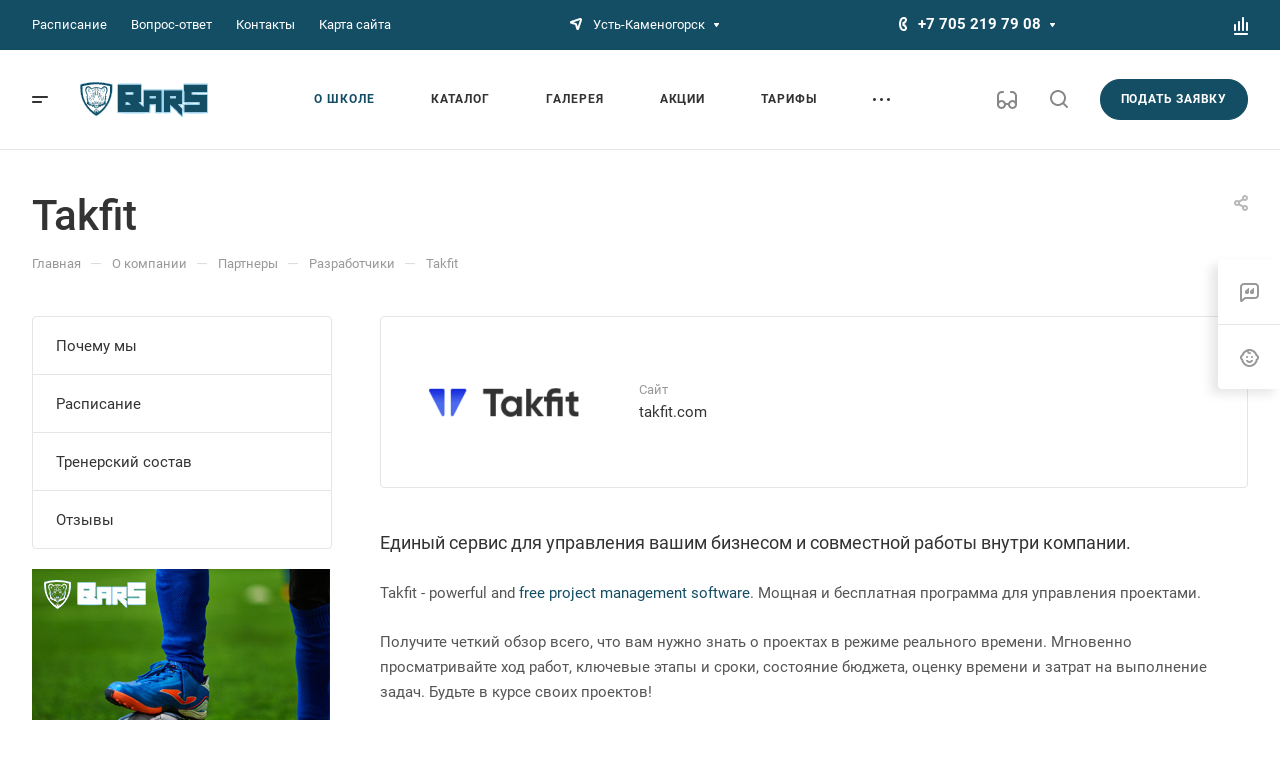

--- FILE ---
content_type: text/html; charset=UTF-8
request_url: https://fsbars.kz/company/partners/takfit/
body_size: 54734
content:
<!DOCTYPE html>
<html xmlns="http://www.w3.org/1999/xhtml" xml:lang="ru" lang="ru" class="  ">
	<head>
		<title>Takfit</title>
		<meta name="viewport" content="initial-scale=1.0, width=device-width, maximum-scale=1" />
		<meta name="HandheldFriendly" content="true" />
		<meta name="yes" content="yes" />
		<meta name="apple-mobile-web-app-status-bar-style" content="black" />
		<meta name="SKYPE_TOOLBAR" content="SKYPE_TOOLBAR_PARSER_COMPATIBLE" />
		<meta http-equiv="Content-Type" content="text/html; charset=UTF-8" />
<meta name="keywords" content="Корпоративный сайт, заказать, купить" />
<meta name="description" content="Корпоративный сайт" />
<script data-skip-moving="true">(function(w, d, n) {var cl = "bx-core";var ht = d.documentElement;var htc = ht ? ht.className : undefined;if (htc === undefined || htc.indexOf(cl) !== -1){return;}var ua = n.userAgent;if (/(iPad;)|(iPhone;)/i.test(ua)){cl += " bx-ios";}else if (/Windows/i.test(ua)){cl += ' bx-win';}else if (/Macintosh/i.test(ua)){cl += " bx-mac";}else if (/Linux/i.test(ua) && !/Android/i.test(ua)){cl += " bx-linux";}else if (/Android/i.test(ua)){cl += " bx-android";}cl += (/(ipad|iphone|android|mobile|touch)/i.test(ua) ? " bx-touch" : " bx-no-touch");cl += w.devicePixelRatio && w.devicePixelRatio >= 2? " bx-retina": " bx-no-retina";if (/AppleWebKit/.test(ua)){cl += " bx-chrome";}else if (/Opera/.test(ua)){cl += " bx-opera";}else if (/Firefox/.test(ua)){cl += " bx-firefox";}ht.className = htc ? htc + " " + cl : cl;})(window, document, navigator);</script>


<link href="/bitrix/css/aspro.allcorp3kids/notice.min.css?17458431732738"  rel="stylesheet" />
<link href="/bitrix/cache/css/s1/aspro-allcorp3kids/page_6f36c3a0f2f6d7f52666a5e251359faf/page_6f36c3a0f2f6d7f52666a5e251359faf_v1.css?176003203919119"  rel="stylesheet" />
<link href="/bitrix/cache/css/s1/aspro-allcorp3kids/default_74f9c90e35eff8d3f9531dd0f1ac7108/default_74f9c90e35eff8d3f9531dd0f1ac7108_v1.css?17600132391485"  rel="stylesheet" />
<link href="/bitrix/cache/css/s1/aspro-allcorp3kids/template_41864b7992751925f90c49efdd409aec/template_41864b7992751925f90c49efdd409aec_v1.css?1760013239739186"  data-template-style="true" rel="stylesheet" />







				<script data-skip-moving="true" src="/bitrix/js/aspro.allcorp3kids/jquery/jquery-2.1.3.min.js"></script>
				<script data-skip-moving="true" src="/bitrix/templates/aspro-allcorp3kids/js/speed.min.js?=1745843146"></script>
			
<style>html {--theme-base-color: #144e64;--theme-base-opacity-color: #144e641a;--theme-more-color: #144e64;--theme-border-radius:26px;--theme-text-transform:uppercase;--theme-letter-spacing:0.8px;--theme-button-font-size:2px;--theme-button-padding-2px:2px;--theme-button-padding-1px:1px;--theme-more-color-hue:197;--theme-more-color-saturation:67%;--theme-more-color-lightness:24%;--theme-base-color-hue:197;--theme-base-color-saturation:67%;--theme-base-color-lightness:24%;--theme-lightness-hover-diff:6%}</style>
<style>.switcher-title {font-family: "Roboto", Arial, sans-serif;}</style>
<link href="/bitrix/templates/aspro-allcorp3kids/css/print.css?174584314614936" data-template-style="true" rel="stylesheet" media="print">
<script src="/bitrix/templates/aspro-allcorp3kids/vendor/lazysizes.min.js" data-skip-moving="true" defer=""></script>
<script src="/bitrix/templates/aspro-allcorp3kids/vendor/ls.unveilhooks.min.js" data-skip-moving="true" defer=""></script>
<script data-skip-moving="true" src="/bitrix/templates/aspro-allcorp3kids/js/actual.counter.min.js?=1745843146" defer></script>
<link rel="shortcut icon" href="/favicon.svg" type="image/svg+xml" />
<link rel="apple-touch-icon" sizes="180x180" href="/upload/CAllcorp3Kids/984/y1p0up7s6yymsr88woqyxyzday0huzd3.svg" />
<meta property="og:description" content="Единый сервис для управления вашим бизнесом и совместной работы внутри компании." />
<meta property="og:image" content="https://fsbars.kz/upload/iblock/57f/6fonlknfna5sjtizl27jhtnfhhtbjq29.png" />
<link rel="image_src" href="https://fsbars.kz/upload/iblock/57f/6fonlknfna5sjtizl27jhtnfhhtbjq29.png"  />
<meta property="og:title" content="Takfit" />
<meta property="og:type" content="website" />
<meta property="og:url" content="https://fsbars.kz/company/partners/takfit/" />

<!--'start_frame_cache_TVwM3R'--><!-- Bitrix24.LiveChat external config -->
<!-- /Bitrix24.LiveChat external config -->
<!--'end_frame_cache_TVwM3R'-->



									</head>
	<body class=" site_s1   header_padding-150 side_left region_confirm_normal header_fill_light all_title_2 menu_lowercase_n fixed_y mfixed_y mfixed_view_scroll_top title_position_left mmenu_leftside mheader-v1 footer-v3 fill_bg_ header-v2 title-v1 bottom-icons-panel_n with_phones theme-default" id="main" data-site="/">
		<div class="bx_areas"></div>

		
		<div id="panel"></div>


		<!--'start_frame_cache_K8X5KW'--><!--'end_frame_cache_K8X5KW'-->						<script data-skip-moving="true">
			var solutionName = 'arAllcorp3Options';
			var arAsproOptions = window[solutionName] = ({});
		</script>
		<script src="/bitrix/templates/aspro-allcorp3kids/js/setTheme.php?site_id=s1&site_dir=/" data-skip-moving="true"></script>
				<!--'start_frame_cache_options-block'-->					<!--'end_frame_cache_options-block'-->
		<div class="body  hover_">
			<div class="body_media"></div>

						<div id="eyed-panel" class="eyed-panel">
			<div class="eyed-panel__inner">
			<noindex>
			<div class="maxwidth-theme">
				<div class="line-block flexbox--justify-beetwen flexbox--wrap line-block--24-vertical">
					<div class="line-block__item eyed-panel__item" data-option="FONT-SIZE">
						<div class="line-block line-block--8-vertical">
							<div class="line-block__item eyed-panel__item-title font_bold">Размер шрифта</div>
							<div class="line-block__item eyed-panel__item-values">
								<div class="line-block line-block--8">
									<div class="line-block__item">
										<a href="" class="eyed-panel__item-value active" data-option_value="16" rel="nofollow" title="Уменьшенный размер шрифта"><i class="svg inline  svg-inline-" aria-hidden="true" ><svg width="19" height="13" viewBox="0 0 19 13" fill="none" xmlns="http://www.w3.org/2000/svg">
    <path d="M8.96686 11.9968L7.82623 8.82495H3.45905L2.34186 11.9968H0.373108L4.64655 0.528076H6.6778L10.9512 11.9968H8.96686ZM7.33405 7.21558L6.26373 4.1062C6.18561 3.89787 6.07623 3.56974 5.93561 3.12183C5.80019 2.67391 5.70644 2.34578 5.65436 2.13745C5.51373 2.77808 5.308 3.4786 5.03717 4.23901L4.00592 7.21558H7.33405ZM17.67 11.9968L17.3028 10.7937H17.2403C16.8236 11.3197 16.4044 11.6791 15.9825 11.8718C15.5606 12.0593 15.0189 12.1531 14.3575 12.1531C13.5085 12.1531 12.8445 11.9239 12.3653 11.4656C11.8913 11.0072 11.6544 10.3588 11.6544 9.52026C11.6544 8.62964 11.9851 7.95776 12.6465 7.50464C13.308 7.05151 14.3158 6.80412 15.67 6.76245L17.1622 6.71558V6.25464C17.1622 5.70256 17.032 5.2911 16.7715 5.02026C16.5163 4.74422 16.1179 4.6062 15.5762 4.6062C15.1335 4.6062 14.709 4.67131 14.3028 4.80151C13.8965 4.93172 13.5059 5.08537 13.1309 5.26245L12.5372 3.94995C13.0059 3.70516 13.5189 3.52026 14.0762 3.39526C14.6335 3.26506 15.1596 3.19995 15.6544 3.19995C16.7533 3.19995 17.5814 3.43953 18.1387 3.9187C18.7012 4.39787 18.9825 5.15047 18.9825 6.17651V11.9968H17.67ZM14.9356 10.7468C15.6023 10.7468 16.1361 10.5619 16.5372 10.1921C16.9434 9.81714 17.1465 9.2937 17.1465 8.62183V7.87183L16.0372 7.9187C15.1726 7.94995 14.5424 8.09578 14.1465 8.3562C13.7559 8.61141 13.5606 9.00464 13.5606 9.53589C13.5606 9.92131 13.6752 10.2208 13.9044 10.4343C14.1335 10.6427 14.4773 10.7468 14.9356 10.7468Z" fill="black"/>
</svg>
</i></a>
									</div>
									<div class="line-block__item">
										<a href="" class="eyed-panel__item-value" data-option_value="20" 
										rel="nofollow" title="Нормальный размер шрифта"><i class="svg inline  svg-inline-" aria-hidden="true" ><svg width="27" height="17" viewBox="0 0 27 17" fill="none" xmlns="http://www.w3.org/2000/svg">
    <path d="M12.2302 16L10.6618 11.6387H4.65692L3.12079 16H0.413757L6.28973 0.230469H9.0827L14.9587 16H12.2302ZM9.98505 9.42578L8.51337 5.15039C8.40594 4.86393 8.25555 4.41276 8.06219 3.79688C7.876 3.18099 7.74709 2.72982 7.67548 2.44336C7.48212 3.32422 7.19924 4.28743 6.82684 5.33301L5.40887 9.42578H9.98505ZM24.197 16L23.6921 14.3457H23.6061C23.0332 15.069 22.4567 15.5632 21.8766 15.8281C21.2966 16.0859 20.5518 16.2148 19.6423 16.2148C18.475 16.2148 17.5619 15.8997 16.903 15.2695C16.2513 14.6393 15.9255 13.7477 15.9255 12.5947C15.9255 11.3701 16.3802 10.4463 17.2897 9.82324C18.1992 9.2002 19.585 8.86003 21.447 8.80273L23.4987 8.73828V8.10449C23.4987 7.34538 23.3197 6.77962 22.9616 6.40723C22.6107 6.02767 22.0628 5.83789 21.3181 5.83789C20.7093 5.83789 20.1257 5.92741 19.5671 6.10645C19.0085 6.28548 18.4714 6.49674 17.9557 6.74023L17.1393 4.93555C17.7839 4.59896 18.4893 4.34473 19.2556 4.17285C20.0218 3.99382 20.7451 3.9043 21.4255 3.9043C22.9365 3.9043 24.0752 4.23372 24.8415 4.89258C25.6149 5.55143 26.0016 6.58626 26.0016 7.99707V16H24.197ZM20.4372 14.2812C21.3539 14.2812 22.0879 14.027 22.6393 13.5186C23.1979 13.0029 23.4772 12.2832 23.4772 11.3594V10.3281L21.9518 10.3926C20.763 10.4355 19.8965 10.6361 19.3522 10.9941C18.8151 11.3451 18.5466 11.8857 18.5466 12.6162C18.5466 13.1462 18.7041 13.5579 19.0192 13.8516C19.3343 14.138 19.807 14.2812 20.4372 14.2812Z" fill="black"/>
</svg></i></a>
									</div>
									<div class="line-block__item">
										<a href="" class="eyed-panel__item-value" data-option_value="24" rel="nofollow" title=" Увеличенный размер шрифта"><i class="svg inline  svg-inline-" aria-hidden="true" ><svg width="34" height="22" viewBox="0 0 34 22" fill="none" xmlns="http://www.w3.org/2000/svg">
    <path d="M15.4788 21L13.4827 15.4492H5.84009L3.88501 21H0.439697L7.91821 0.929688H11.4729L18.9514 21H15.4788ZM12.6213 12.6328L10.7483 7.19141C10.6116 6.82682 10.4202 6.2526 10.1741 5.46875C9.93709 4.6849 9.77303 4.11068 9.68188 3.74609C9.43579 4.86719 9.07576 6.0931 8.60181 7.42383L6.79712 12.6328H12.6213ZM30.7092 21L30.0667 18.8945H29.9573C29.2281 19.8151 28.4944 20.444 27.7561 20.7812C27.0178 21.1094 26.0699 21.2734 24.9124 21.2734C23.4267 21.2734 22.2646 20.8724 21.426 20.0703C20.5966 19.2682 20.1819 18.1335 20.1819 16.666C20.1819 15.1074 20.7607 13.9316 21.9182 13.1387C23.0758 12.3457 24.8394 11.9128 27.2092 11.8398L29.8206 11.7578V10.9512C29.8206 9.98503 29.5927 9.26497 29.137 8.79102C28.6903 8.30794 27.9931 8.06641 27.0452 8.06641C26.2704 8.06641 25.5276 8.18034 24.8167 8.4082C24.1057 8.63607 23.4221 8.90495 22.7659 9.21484L21.7268 6.91797C22.5471 6.48958 23.4449 6.16602 24.4202 5.94727C25.3954 5.7194 26.316 5.60547 27.1819 5.60547C29.1051 5.60547 30.5543 6.02474 31.5295 6.86328C32.5139 7.70182 33.0061 9.01888 33.0061 10.8145V21H30.7092ZM25.9241 18.8125C27.0907 18.8125 28.025 18.4889 28.7268 17.8418C29.4377 17.1855 29.7932 16.2695 29.7932 15.0938V13.7812L27.8518 13.8633C26.3388 13.918 25.2359 14.1732 24.5432 14.6289C23.8596 15.0755 23.5178 15.7637 23.5178 16.6934C23.5178 17.3678 23.7183 17.8919 24.1194 18.2656C24.5204 18.6302 25.122 18.8125 25.9241 18.8125Z" fill="black"/>
</svg></i></a>
									</div>
								</div>
							</div>
						</div>
					</div>
					<div class="line-block__item eyed-panel__item" data-option="COLOR-SCHEME">
						<div class="line-block line-block--8-vertical">
							<div class="line-block__item eyed-panel__item-title font_bold">Цвет фона и шрифта</div>
							<div class="line-block__item eyed-panel__item-values">
								<div class="line-block line-block--8">
									<div class="line-block__item">
										<a href="" class="eyed-panel__item-value active" data-option_value="black" rel="nofollow" title="Черным по белому фону"><span><i class="svg inline  svg-inline-" aria-hidden="true" ><svg width="12" height="18" viewBox="0 0 12 18" fill="none" xmlns="http://www.w3.org/2000/svg">
    <path d="M10 10.7227H11.9962V17.0028H9.36823V13H0V0H2.72461V10.7324H7.28418V0H10V10.7227Z" fill="black"/>
</svg></i></span></a>
									</div>
									<div class="line-block__item">
										<a href="" class="eyed-panel__item-value" data-option_value="white" rel="nofollow" title="Белым по черному фону"><span><i class="svg inline  svg-inline-" aria-hidden="true" ><svg width="12" height="18" viewBox="0 0 12 18" fill="none" xmlns="http://www.w3.org/2000/svg">
    <path d="M10 10.7227H11.9962V17.0028H9.36823V13H0V0H2.72461V10.7324H7.28418V0H10V10.7227Z" fill="#FFFFFF"/>
</svg></i></span></a>
									</div>
									<div class="line-block__item">
										<a href="" class="eyed-panel__item-value" data-option_value="blue" rel="nofollow" title="Синим по голубому фону"><span><i class="svg inline  svg-inline-" aria-hidden="true" ><svg width="12" height="18" viewBox="0 0 12 18" fill="none" xmlns="http://www.w3.org/2000/svg">
    <path d="M10 10.7227H11.9962V17.0028H9.36823V13H0V0H2.72461V10.7324H7.28418V0H10V10.7227Z" fill="#133C58"/>
</svg></i></span></a>
									</div>
									<div class="line-block__item">
										<a href="" class="eyed-panel__item-value" data-option_value="black_on_yellow" rel="nofollow" title="Черным по желтому фону"><span><i class="svg inline  svg-inline-" aria-hidden="true" ><svg width="12" height="18" viewBox="0 0 12 18" fill="none" xmlns="http://www.w3.org/2000/svg">
    <path d="M10 10.7227H11.9962V17.0028H9.36823V13H0V0H2.72461V10.7324H7.28418V0H10V10.7227Z" fill="#FFFF00"/>
</svg></i></span></a>
									</div>
									<div class="line-block__item">
										<a href="" class="eyed-panel__item-value" data-option_value="green" rel="nofollow" title="Зеленым по черному фону"><span><i class="svg inline  svg-inline-" aria-hidden="true" ><svg width="12" height="18" viewBox="0 0 12 18" fill="none" xmlns="http://www.w3.org/2000/svg">
    <path d="M10 10.7227H11.9962V17.0028H9.36823V13H0V0H2.72461V10.7324H7.28418V0H10V10.7227Z" fill="#a9dd38"/>
</svg></i></span></a>
									</div>
								</div>
							</div>
						</div>
					</div>
					<div class="line-block__item eyed-panel__item" data-option="IMAGES">
						<div class="line-block line-block--8-vertical">
							<div class="line-block__item eyed-panel__item-title font_bold">Изображения</div>
							<div class="line-block__item eyed-panel__item-values">
								<div class="line-block line-block--8">
									<div class="line-block__item">
										<a href="" class="eyed-panel__item-value active" data-option_value="1" rel="nofollow" title="Отображать изображения"><i class="svg inline  svg-inline-" aria-hidden="true" ><svg width="23" height="16" viewBox="0 0 23 16" fill="none" xmlns="http://www.w3.org/2000/svg">
    <path fill-rule="evenodd" clip-rule="evenodd" d="M6.99999 3C6.99999 4.65685 5.65684 6 3.99999 6C2.34314 6 0.99999 4.65685 0.99999 3C0.99999 1.34315 2.34314 0 3.99999 0C5.65684 0 6.99999 1.34315 6.99999 3ZM5.24741 8.86009L0.451182 14.3415C-0.114578 14.9881 0.344599 16 1.20376 16H13L6.75257 8.86009C6.35416 8.40476 5.64583 8.40476 5.24741 8.86009ZM12.2137 3.00071L8.52538 7.69489L15.9999 15.9999H21.9425C22.777 15.9999 23.2444 15.0382 22.7288 14.3821L13.7863 3.00071C13.3859 2.49114 12.614 2.49114 12.2137 3.00071Z" fill="black"/>
</svg></i></a>
									</div>
									<div class="line-block__item">
										<a href="" class="eyed-panel__item-value" data-option_value="0" rel="nofollow" title="Скрывать изображения"><i class="svg inline  svg-inline-" aria-hidden="true" ><svg width="20" height="20" viewBox="0 0 20 20" fill="none" xmlns="http://www.w3.org/2000/svg">
    <path fill-rule="evenodd" clip-rule="evenodd" d="M17 10C17 13.866 13.866 17 10 17C8.6099 17 7.31444 16.5948 6.22529 15.8961L15.8961 6.22529C16.5948 7.31444 17 8.6099 17 10ZM4.06915 18.0522C5.72846 19.2764 7.77973 20 10 20C15.5228 20 20 15.5228 20 10C20 4.47715 15.5228 0 10 0C4.47715 0 0 4.47715 0 10C0 12.2203 0.723592 14.2716 1.94782 15.9309L1.9023 15.9764L2.2681 16.3422C2.68477 16.8496 3.15041 17.3152 3.6578 17.7319L4.02362 18.0977L4.06915 18.0522ZM4.10396 13.7748L13.7748 4.10396C12.6856 3.40521 11.3901 3 10 3C6.13401 3 3 6.13401 3 10C3 11.3901 3.40521 12.6856 4.10396 13.7748Z" fill="black"/>
</svg></i></a>
									</div>
								</div>
							</div>
						</div>
					</div>
					<div class="line-block__item eyed-panel__item" data-option="SPEAKER">
						<div class="line-block line-block--8-vertical">
							<div class="line-block__item eyed-panel__item-title font_bold">Озвучивание текста</div>
							<div class="line-block__item eyed-panel__item-values">
								<div class="line-block line-block--8">
									<div class="line-block__item">
										<a href="" class="eyed-panel__item-value active" data-option_value="1" title="Озвучивать текст" rel="nofollow"><i class="svg inline  svg-inline-" aria-hidden="true" ><svg width="25" height="19" viewBox="0 0 25 19" fill="none" xmlns="http://www.w3.org/2000/svg">
    <path fill-rule="evenodd" clip-rule="evenodd" d="M5 12H2C0.895431 12 0 11.1046 0 9.99999V7.99998C0 6.89541 0.895424 5.99998 1.99999 5.99997L5 5.99996L10.2668 0.321492C10.8851 -0.345077 12 0.0923814 12 1.00153V17.0071C12 17.9166 10.8843 18.3538 10.2663 17.6865L5 12ZM23.7591 4.1292C23.1194 2.58498 22.1819 1.18187 21 -3.15548e-05L19.6087 1.39131C20.6078 2.39049 21.4004 3.5767 21.9412 4.88219C22.4819 6.18769 22.7603 7.58691 22.7603 8.99997C22.7603 10.413 22.4819 11.8122 21.9412 13.1177C21.4004 14.4232 20.6078 15.6094 19.6087 16.6086L21 18C22.1819 16.8181 23.1194 15.415 23.7591 13.8707C24.3987 12.3265 24.7279 10.6714 24.7279 8.99997C24.7279 7.32851 24.3987 5.67343 23.7591 4.1292ZM18.2294 2.30707C19.1083 3.186 19.8055 4.22943 20.2812 5.3778C20.7568 6.52617 21.0016 7.75698 21.0016 8.99997C21.0016 10.243 20.7568 11.4738 20.2812 12.6221C19.8055 13.7705 19.1083 14.8139 18.2294 15.6929L16.8317 14.2952C17.5271 13.5999 18.0787 12.7743 18.4551 11.8657C18.8314 10.9572 19.0251 9.98339 19.0251 8.99997C19.0251 8.01655 18.8314 7.04275 18.4551 6.13419C18.0787 5.22562 17.5271 4.40008 16.8317 3.7047L18.2294 2.30707ZM17.1192 9.07167C17.1342 7.50657 16.6595 5.97594 15.7615 4.69398L14.4778 5.59316C15.1883 6.60742 15.5639 7.81841 15.552 9.05669C15.5402 10.295 15.1415 11.4986 14.4118 12.4991L15.6781 13.4226C16.6004 12.158 17.1043 10.6368 17.1192 9.07167Z" fill="black"/>
</svg></i></a>
									</div>
									<div class="line-block__item">
										<a href="" class="eyed-panel__item-value" data-option_value="0" title="Не озвучивать текст" rel="nofollow"><i class="svg inline  svg-inline-" aria-hidden="true" ><svg width="20" height="20" viewBox="0 0 20 20" fill="none" xmlns="http://www.w3.org/2000/svg">
    <path fill-rule="evenodd" clip-rule="evenodd" d="M17 10C17 13.866 13.866 17 10 17C8.6099 17 7.31444 16.5948 6.22529 15.8961L15.8961 6.22529C16.5948 7.31444 17 8.6099 17 10ZM4.06915 18.0522C5.72846 19.2764 7.77973 20 10 20C15.5228 20 20 15.5228 20 10C20 4.47715 15.5228 0 10 0C4.47715 0 0 4.47715 0 10C0 12.2203 0.723592 14.2716 1.94782 15.9309L1.9023 15.9764L2.2681 16.3422C2.68477 16.8496 3.15041 17.3152 3.6578 17.7319L4.02362 18.0977L4.06915 18.0522ZM4.10396 13.7748L13.7748 4.10396C12.6856 3.40521 11.3901 3 10 3C6.13401 3 3 6.13401 3 10C3 11.3901 3.40521 12.6856 4.10396 13.7748Z" fill="black"/>
</svg></i></a>
									</div>
								</div>
							</div>
						</div>
					</div>
					<div class="line-block__item">
						<div class="btn btn-default eyed-toggle eyed-toggle--off font_bold"><i class="svg inline  svg-inline-" aria-hidden="true" ><svg width="22" height="14" viewBox="0 0 22 14" fill="none" xmlns="http://www.w3.org/2000/svg">
    <path fill-rule="evenodd" clip-rule="evenodd" d="M16.4576 3.84755C17.9142 4.86718 19.1161 6.0974 19.9011 7C19.1161 7.9026 17.9142 9.13282 16.4576 10.1524C14.88 11.2568 13.1674 12 11.4625 12C9.75763 12 8.04508 11.2568 6.46746 10.1524C5.01083 9.13282 3.80896 7.9026 3.02394 7C3.80896 6.0974 5.01083 4.86718 6.46746 3.84755C6.519 3.81148 6.57068 3.77578 6.6225 3.74049C6.51809 4.14288 6.46252 4.56495 6.46252 5C6.46252 7.76142 8.7011 10 11.4625 10C14.2239 10 16.4625 7.76142 16.4625 5C16.4625 4.56495 16.407 4.14288 16.3025 3.74049C16.3544 3.77578 16.406 3.81148 16.4576 3.84755ZM11.4625 0C16.0118 0 19.916 3.92521 21.5903 5.89701C22.1366 6.54044 22.1366 7.45956 21.5903 8.10299C19.916 10.0748 16.0118 14 11.4625 14C6.91329 14 3.00906 10.0748 1.3348 8.10299C0.788465 7.45956 0.788465 6.54044 1.3348 5.89701C3.00906 3.92521 6.91329 0 11.4625 0ZM11.4625 2C9.80567 2 8.46252 3.34315 8.46252 5C8.46252 6.65685 9.80567 8 11.4625 8C13.1194 8 14.4625 6.65685 14.4625 5C14.4625 3.34315 13.1194 2 11.4625 2Z" fill="black"/>
</svg></i>Обычная версия сайта</div>
					</div>
				</div>
			</div>
			</noindex>
		</div>
					</div>			<div class="visible-lg visible-md title-v1" data-ajax-block="HEADER" data-ajax-callback="headerInit">
				
<div class="mega-fixed-menu header--color_dark mega-fixed-menu--dark" data-src="" style="background: url(/upload/medialibrary/4eb/7j43rsp8rp2w1j6wq80qdmd9dgvq9z7q.jpg) no-repeat center;">
	<div class="mega-fixed-menu__row ">
		<div class="line-block line-block--100 line-block--32-1400">
						<div class="line-block__item">
				<div class="logo no-shrinked ">
					<a class="menu-light-icon-fill banner-light-icon-fill" href="/"><img src="/upload/CAllcorp3Kids/27e/v4do6g5e2x2kj3rsrhl90rjbldykt8by.svg" alt="Корпоративный сайт" title="Корпоративный сайт" data-src="" /></a>				</div>
			</div>

											<div class="line-block__item hide-1100 " data-ajax-load-block="HEADER_TOGGLE_SLOGAN">
						
																	<div class="slogan font_sm">
								<div class="slogan__text banner-light-text menu-light-text">
									<h2></h2>
<h2></h2>
<div>
 <span style="font-size: 14pt;">Футбольная&nbsp;</span><br>
 <span style="font-size: 14pt;">школа&nbsp;</span>
</div>
<h2></h2>
<h1></h1>
 <br>								</div>
							</div>
												
						
		</div>


				</div>

		<div class="line-block line-block--48">
											<div class="line-block__item no-shrinked " data-ajax-load-block="HEADER_TOGGLE_PHONE">
						
										<div class="icon-block--with_icon ">
							<div class="phones">
																<div class="phones__phones-wrapper">
																										<!--'start_frame_cache_header-allphones-block1'-->		
								<div class="phones__inner phones__inner--big fill-theme-parent">
								<span class="icon-block__only-icon banner-light-icon-fill menu-light-icon-fill fill-theme-target">
					<i class="svg inline  svg-inline-" aria-hidden="true" ><svg width="14" height="18" viewBox="0 0 14 18" fill="none" xmlns="http://www.w3.org/2000/svg">
<path fill-rule="evenodd" clip-rule="evenodd" d="M6.63104 7.97841C6.80463 8.37048 7.0041 8.78717 7.15518 9.07225C7.27009 9.28907 7.49877 9.67951 7.75313 10.0735C7.76214 10.0675 7.77119 10.0616 7.78029 10.0557C8.42453 9.63686 9.0857 9.68158 9.33213 9.70774C9.65095 9.7416 9.94005 9.82627 10.1562 9.90146C10.5996 10.0556 11.0572 10.2844 11.4507 10.5088C11.8534 10.7384 12.2607 11.0047 12.6067 11.2698C12.7791 11.4018 12.9587 11.5506 13.1228 11.7095C13.2598 11.8422 13.4996 12.0889 13.6819 12.4208C13.9567 12.9214 13.9912 13.4324 13.9984 13.6733C14.0076 13.9837 13.9774 14.2994 13.9216 14.5917C13.8662 14.8818 13.7732 15.2138 13.6215 15.5388C13.4853 15.8308 13.2157 16.3046 12.7088 16.6593C12.2763 16.9621 12.101 17.0614 11.5704 17.3623C11.5097 17.3967 11.4445 17.4337 11.3736 17.4739C10.0199 18.2431 8.63271 17.9822 7.88102 17.8407C7.83467 17.832 7.79075 17.8237 7.74939 17.8162C6.75715 17.6353 5.7137 16.9402 4.80916 16.0871C3.83349 15.1669 2.7972 13.855 1.8574 12.1001C-0.0332021 8.56968 -0.11428 5.48344 0.0632851 4.44905C0.155366 3.91264 0.377274 3.31038 0.67849 2.76835C0.975733 2.23348 1.45254 1.57218 2.16387 1.10241C2.86272 0.640891 3.08665 0.498187 3.5503 0.267086C4.05424 0.0159067 4.54851 -0.00825558 4.84873 0.00182873C5.18399 0.01309 5.50575 0.0758517 5.78987 0.161581C6.29082 0.312738 7.02383 0.643641 7.53773 1.30319C7.84738 1.70061 7.96266 2.13768 8.0032 2.29536C8.0629 2.52757 8.10186 2.76842 8.12854 2.98699C8.18252 3.42919 8.20461 3.93488 8.19668 4.4186C8.1889 4.89393 8.15099 5.42764 8.05633 5.9073C8.00998 6.14217 7.93607 6.43773 7.80765 6.73085C7.7078 6.95878 7.43069 7.53172 6.78987 7.89289C6.7363 7.92309 6.68325 7.95156 6.63104 7.97841ZM4.36756 7.68433C4.55311 8.29107 5.08198 9.4331 5.38688 10.0084C5.69177 10.5837 6.4713 11.8462 6.90539 12.2852C7.33947 12.7242 7.68815 12.619 7.8981 12.5196C7.99603 12.4732 8.11572 12.3629 8.26158 12.2285C8.42842 12.0748 8.62948 11.8895 8.87134 11.7322C9.32463 11.4376 11.633 12.8464 11.9276 13.3829C12.1 13.6969 11.9533 14.7465 11.561 15.0211C11.208 15.2682 11.1075 15.3251 10.5781 15.6255C10.5193 15.6588 10.4551 15.6952 10.3847 15.7353C9.68103 16.1351 8.95879 16.0037 8.10853 15.8487C7.25828 15.6936 5.31836 14.3246 3.62164 11.1563C1.92491 7.98792 1.93885 5.3504 2.03552 4.78725C2.13219 4.22409 2.57448 3.22841 3.267 2.77107C3.95952 2.31373 4.09679 2.22961 4.44334 2.05688C4.78989 1.88414 5.64012 2.12285 5.95894 2.53204C6.27777 2.94122 6.32266 5.86013 5.80696 6.15079C5.54379 6.29912 5.29676 6.38092 5.09355 6.44822C4.89855 6.5128 4.74389 6.56401 4.65399 6.64783C4.65164 6.65003 4.64927 6.65224 4.64688 6.65446C4.4631 6.8257 4.18439 7.08538 4.36756 7.68433Z" fill="#888888"/>
</svg></i>				</span>
				<span class="icon-block__icon banner-light-icon-fill menu-light-icon-fill">
					<i class="svg inline  svg-inline-" aria-hidden="true" ><svg width="8" height="14" viewBox="0 0 8 14" fill="none" xmlns="http://www.w3.org/2000/svg">
<path fill-rule="evenodd" clip-rule="evenodd" d="M4.34544 9.19035C4.3752 9.1854 4.40497 9.18018 4.43443 9.17502C4.57281 9.15079 4.70419 9.12778 4.79424 9.13924C4.98831 9.16393 5.27614 9.5452 5.52934 10.0011C5.80442 10.4963 6.00721 10.9435 5.99815 11.2339C5.9891 11.5243 5.52934 11.9971 5.27589 11.9988C5.02244 12.0005 4.84757 11.9988 4.38109 11.9511C3.9146 11.9034 3.24475 11.4539 3.05287 11.15C3.01142 11.0843 2.9725 11.0222 2.93476 10.9589C2.79777 10.7292 2.67639 10.4843 2.50683 10.0011C2.38177 9.64464 2.27993 9.27989 2.2013 8.9099C2.14516 8.64574 2.10086 8.3789 2.06839 8.11052C2.02384 7.74223 2.00157 7.37103 2.00158 6.99983C2.00159 6.62863 2.02389 6.25743 2.06846 5.88914C2.09963 5.63166 2.14168 5.37559 2.19462 5.12194C2.27415 4.74093 2.37824 4.36536 2.50691 3.99859C2.67086 3.53124 2.78974 3.27887 2.92127 3.05774C2.96323 2.9872 3.00647 2.91984 3.05287 2.8497C3.24475 2.55965 3.88724 2.09621 4.38109 2.04852C4.8225 2.0059 5.01031 2.00383 5.20555 2.00168C5.22875 2.00142 5.25205 2.00116 5.27589 2.00084C5.50043 1.99777 5.99548 2.46384 5.99815 2.76576C6.00082 3.06768 5.80442 3.50335 5.52934 3.99859C5.27614 4.45445 5.03412 4.83208 4.79424 4.86041C4.67301 4.87473 4.50319 4.84587 4.34543 4.81906C4.34446 4.8189 4.34349 4.81873 4.34253 4.81857C4.18927 4.79252 4.04775 4.76868 3.97373 4.78862C3.82312 4.82918 3.54967 4.93563 3.49577 5.30943C3.4932 5.32726 3.49073 5.34436 3.48836 5.36079C3.44104 5.68869 3.43248 5.74799 3.41183 5.99941C3.38433 6.33416 3.37058 6.66702 3.37058 6.99987C3.37058 7.3327 3.38433 7.66553 3.41183 8.00024L3.4131 8.0158C3.43387 8.26866 3.44294 8.37914 3.49577 8.69023C3.54967 9.00762 3.74545 9.17549 3.97986 9.2127C4.08232 9.22896 4.21374 9.21225 4.34544 9.19035ZM5.37457 6.77929C6.14981 6.56283 6.59901 5.993 6.72764 5.82983L6.72889 5.82825C6.95961 5.53558 7.15007 5.20246 7.27928 4.96984C7.43376 4.69172 7.59825 4.374 7.72726 4.05043C7.84309 3.75989 8.00443 3.28778 7.99965 2.74807C7.99459 2.17599 7.77645 1.73588 7.64424 1.50955C7.49263 1.24999 7.31188 1.03239 7.1437 0.862322C6.97566 0.692392 6.7691 0.518305 6.5318 0.372388C6.36872 0.272112 5.89055 -0.00858388 5.24849 0.000201648C5.22601 0.000509335 5.20348 0.000767052 5.18064 0.00102835C4.96138 0.00353635 4.71253 0.00638317 4.18864 0.056969C3.48664 0.124753 2.88759 0.440169 2.52245 0.674477C2.16526 0.903692 1.69714 1.27167 1.38331 1.74608C1.09444 2.18276 0.885227 2.57501 0.618097 3.33648C0.204199 4.51633 4.27173e-05 5.76124 6.70177e-09 6.99976C-4.27039e-05 8.23838 0.204061 9.48338 0.618057 10.6633C0.893193 11.4474 1.10375 11.8115 1.3601 12.2177C1.69309 12.7452 2.20651 13.1264 2.55172 13.3424C2.91355 13.5689 3.50343 13.8727 4.17747 13.9416C4.7199 13.997 4.96732 14.0017 5.28924 13.9996C5.89878 13.9955 6.3547 13.7409 6.55244 13.6179C6.80037 13.4635 7.01009 13.2804 7.17649 13.1062C7.34392 12.9308 7.51551 12.7142 7.65817 12.4628C7.78234 12.2439 7.98212 11.8299 7.99876 11.2962C8.01649 10.7279 7.84015 10.23 7.72897 9.95186C7.59938 9.62767 7.4336 9.30764 7.27928 9.02981C7.11975 8.74261 6.91803 8.42008 6.68541 8.1374C6.57069 7.99798 6.40884 7.81945 6.202 7.65484C6.06387 7.54492 5.77994 7.33821 5.3746 7.22192C5.37135 7.07433 5.37134 6.92688 5.37457 6.77929Z" fill="#888888"/>
</svg></i>				</span>

									<a class="phones__phone-link phones__phone-first dark_link banner-light-text menu-light-text icon-block__name" href="tel:+77052197908">+7 705 219 79 08</a>
													<div class="phones__dropdown">
						<div class="dropdown dropdown--relative">
																							<div class="phones__phone-more dropdown__item color-theme-hover dropdown__item--first dropdown__item--last">
									<a class="phones__phone-link dark_link " rel="nofollow" href="tel:+77052197908">+7 705 219 79 08<span class="phones__phone-descript phones__dropdown-title">Администратор</span></a>
								</div>
																						<div class="phones__dropdown-item callback-item">
									<div class="animate-load btn btn-default btn-wide" data-event="jqm" data-param-id="110" data-name="callback">
										Заказать звонок									</div>
								</div>
																												<div class="phones__dropdown-item">
													<div class="email__title phones__dropdown-title">
						E-mail					</div>
				
				<div class="phones__dropdown-value">
										<div>
											<div>
							<a class="dark_link" href="mailto:info@fsbars.kz">info@fsbars.kz</a>
						</div>
										</div>
				</div>

									</div>
																									<div class="phones__dropdown-item">
				
									<div class="address__title phones__dropdown-title">
						Адрес					</div>
				
				<div class="phones__dropdown-value">
										<div class="address__text  address__text--large ">
						Усть-Каменогорск, ул. Серикбаева 37					</div>
				</div>

									</div>
																																
	<!-- noindex -->
			<div class="phones__dropdown-item social-item">
		<div class="social  social--picture-image">
		<ul class="social__items  ">
																																																			<li class="social__item social__item--image inst ">
							<a class="social__link fill-theme-hover banner-light-icon-fill menu-light-icon-fill" href="https://instagram.com/fsbars?igshid=YmMyMTA2M2Y=" target="_blank" rel="nofollow" title="Instagram">
															</a>
						</li>
																																																			<li class="social__item social__item--image yt ">
							<a class="social__link fill-theme-hover banner-light-icon-fill menu-light-icon-fill" href="https://youtube.com/@Fsbars" target="_blank" rel="nofollow" title="YouTube">
															</a>
						</li>
																																																																	<li class="social__item social__item--image wh ">
							<a class="social__link fill-theme-hover banner-light-icon-fill menu-light-icon-fill" href="https://wa.me/77052197908?text=%D0%97%D0%B4%D1%80%D0%B0%D0%B2%D1%81%D1%82%D0%B2%D1%83%D0%B9%D1%82%D0%B5%21%20%D0%9F%D0%B8%D1%88%D1%83%20%D1%81%20%D1%81%D0%B0%D0%B9%D1%82%D0%B0%20Fsbars.kz" target="_blank" rel="nofollow" title="Whats App">
															</a>
						</li>
																																																			<li class="social__item social__item--image tt ">
							<a class="social__link fill-theme-hover banner-light-icon-fill menu-light-icon-fill" href="https://www.tiktok.com/@fs.bars.ukg" target="_blank" rel="nofollow" title="TikTok">
															</a>
						</li>
																																								</ul>

			</div>
			</div>
		<!-- /noindex -->
						</div>
					</div>
											<span class="more-arrow banner-light-icon-fill menu-light-icon-fill fill-dark-light-block">
							<svg width="7" height="5" viewBox="0 0 7 5" fill="none" xmlns="http://www.w3.org/2000/svg">
<path d="M5.55157 0.0181274H1.45448C1.05285 0.0181274 0.815132 0.46773 1.04127 0.799648L3.08402 3.79799C3.28217 4.08883 3.71079 4.08939 3.90971 3.79907L5.96405 0.800736C6.19139 0.468921 5.9538 0.0181274 5.55157 0.0181274Z" fill="#333333"/>
</svg>
						</span>
												</div>
										<!--'end_frame_cache_header-allphones-block1'-->												</div>

															</div>
						</div>
					
						
		</div>


		
								<div class="line-block__item " data-ajax-load-block="HEADER_TOGGLE_BUTTON">
						
										<div class="header-button">
							    <div class="btn animate-load btn-default"  target='_blank' data-event="jqm" data-param-id="109">Подать заявку</div>
						</div>
					
						
		</div>


				</div>
	</div>

	<div class="mega-fixed-menu__row mega-fixed-menu__row--overflow mega-fixed-menu__main-part">
				<!-- noindex -->
			<div class="burger-menu burger-menu--dark">
								<div class="burger-menu__item--large  burger-menu__item--first burger-menu__item--current  burger-menu__item--dropdown  burger-menu__item--active">
				<a class="burger-menu__link--large burger-menu__link--light switcher-title dark_link" href="/company/">
					О школе				</a>
				<span class="burger-menu__item-delimiter"></span>
									<ul class="burger-menu__dropdown--right">
																				<li class="burger-menu__dropdown-item--middle  ">
								<div class="burger-menu__link-wrapper">
									<a class="burger-menu__link--middle burger-menu__link--light font_18 dark_link" href="/company/index.php" title="Почему мы">
										Почему мы									</a>
									
																	</div>
															</li>
																				<li class="burger-menu__dropdown-item--middle  ">
								<div class="burger-menu__link-wrapper">
									<a class="burger-menu__link--middle burger-menu__link--light font_18 dark_link" href="/company/raspisanie/" title="Расписание">
										Расписание									</a>
									
																	</div>
															</li>
																				<li class="burger-menu__dropdown-item--middle  ">
								<div class="burger-menu__link-wrapper">
									<a class="burger-menu__link--middle burger-menu__link--light font_18 dark_link" href="/company/staff/" title="Тренерский состав">
										Тренерский состав									</a>
									
																	</div>
															</li>
																				<li class="burger-menu__dropdown-item--middle  ">
								<div class="burger-menu__link-wrapper">
									<a class="burger-menu__link--middle burger-menu__link--light font_18 dark_link" href="/company/reviews/" title="Отзывы">
										Отзывы									</a>
									
																	</div>
															</li>
											</ul>
							</div>
											<div class="burger-menu__item--large    burger-menu__item--dropdown ">
				<a class="burger-menu__link--large burger-menu__link--light switcher-title dark_link" href="/product/">
					Каталог				</a>
				<span class="burger-menu__item-delimiter"></span>
									<ul class="burger-menu__dropdown--right">
																				<li class="burger-menu__dropdown-item--middle  ">
								<div class="burger-menu__link-wrapper">
									<a class="burger-menu__link--middle burger-menu__link--light font_18 dark_link" href="/product/sportodegda/" title="Спортивная одежда">
										Спортивная одежда									</a>
									
																	</div>
															</li>
																				<li class="burger-menu__dropdown-item--middle  ">
								<div class="burger-menu__link-wrapper">
									<a class="burger-menu__link--middle burger-menu__link--light font_18 dark_link" href="/product/sportaksessyari/" title="Спортивные аксессуары">
										Спортивные аксессуары									</a>
									
																	</div>
															</li>
																				<li class="burger-menu__dropdown-item--middle  ">
								<div class="burger-menu__link-wrapper">
									<a class="burger-menu__link--middle burger-menu__link--light font_18 dark_link" href="/product/tovarbolelshiki/" title="Товары болельщика">
										Товары болельщика									</a>
									
																	</div>
															</li>
											</ul>
							</div>
											<div class="burger-menu__item--large     ">
				<a class="burger-menu__link--large burger-menu__link--light switcher-title dark_link" href="/gallery/">
					Галерея				</a>
				<span class="burger-menu__item-delimiter"></span>
							</div>
											<div class="burger-menu__item--large     ">
				<a class="burger-menu__link--large burger-menu__link--light switcher-title dark_link" href="/sales/">
					Акции				</a>
				<span class="burger-menu__item-delimiter"></span>
							</div>
											<div class="burger-menu__item--large     ">
				<a class="burger-menu__link--large burger-menu__link--light switcher-title dark_link" href="/tarif/">
					Тарифы				</a>
				<span class="burger-menu__item-delimiter"></span>
							</div>
											<div class="burger-menu__item--large     ">
				<a class="burger-menu__link--large burger-menu__link--light switcher-title dark_link" href="/company/raspisanie/">
					Раписание				</a>
				<span class="burger-menu__item-delimiter"></span>
							</div>
											<div class="burger-menu__item--large     ">
				<a class="burger-menu__link--large burger-menu__link--light switcher-title dark_link" href="/faq/">
					Вопрос-ответ				</a>
				<span class="burger-menu__item-delimiter"></span>
							</div>
											<div class="burger-menu__item--large     ">
				<a class="burger-menu__link--large burger-menu__link--light switcher-title dark_link" href="/contacts/">
					Контакты				</a>
				<span class="burger-menu__item-delimiter"></span>
							</div>
											<div class="burger-menu__item--large   burger-menu__item--last  ">
				<a class="burger-menu__link--large burger-menu__link--light switcher-title dark_link" href="https://fsbars.join.football/">
					Лига Барс 				</a>
				<span class="burger-menu__item-delimiter"></span>
							</div>
						</div>
		<!-- /noindex -->
					</div>

	<div class="mega-fixed-menu__row ">
		<div class="line-block line-block--48">
											<div class="line-block__item icon-block--with_icon">
											<!--'start_frame_cache_header-regionality-block1'-->		

					<div class="regions" title="Регион">
		<div class="regions__chooser fill-theme-parent light-opacity-hover color-theme-hover js_city_chooser animate-load" data-event="jqm" data-name="city_chooser" data-param-url="%2Fcompany%2Fpartners%2Ftakfit%2F" data-param-form_id="city_chooser">
				<span class="icon-block__only-icon fill-theme-target banner-light-icon-fill menu-light-icon-fill"><i class="svg inline  svg-inline-region" aria-hidden="true" ><svg width="18" height="18" viewBox="0 0 18 18" fill="none" xmlns="http://www.w3.org/2000/svg">
<path fill-rule="evenodd" clip-rule="evenodd" d="M17.8695 3.28961C17.7476 3.65856 13.7182 15.7844 13.5164 16.3397C13.0884 17.5176 11.9748 18.0896 10.9275 17.9886C9.98549 17.8977 8.97159 17.2296 8.71591 16.027C8.64542 15.6955 7.84346 12.2376 7.45067 10.5446L5.28573 10.0452C3.75087 9.69123 2.17192 9.32733 1.93279 9.27244C-0.536978 8.70562 -0.662723 5.27198 1.6877 4.46901C1.9085 4.39358 4.49875 3.53169 7.30008 2.59955C7.61163 2.49588 7.9258 2.39135 8.2396 2.28693C9.81201 1.7637 11.3811 1.24153 12.5804 0.842007C13.1801 0.642225 13.6869 0.473258 14.0553 0.350216L14.4971 0.202439L14.6268 0.158793L14.6648 0.145927C14.6752 0.142376 14.678 0.141384 14.6764 0.141954C16.6095 -0.533077 18.5227 1.31235 17.8695 3.28961ZM13.9915 2.47947C13.966 2.48796 13.9403 2.49653 13.9143 2.50521C12.4714 2.98622 10.1504 3.75851 7.96284 4.48642C6.60482 4.9383 5.2982 5.37307 4.28495 5.71044C4.07339 5.78088 3.87462 5.84707 3.69084 5.90829C3.2288 6.06219 2.86151 6.18464 2.624 6.26401C2.46939 6.31567 2.36977 6.34908 2.33477 6.36103C1.86417 6.5218 1.89965 7.2133 2.38053 7.32367C2.43013 7.33505 2.53674 7.35958 2.6882 7.39446C2.9416 7.45282 3.32053 7.54013 3.76801 7.64326C3.96195 7.68796 4.16877 7.73564 4.38382 7.78521C6.25163 8.21579 8.74095 8.78995 8.81298 8.80727C8.92389 8.83394 9.13153 8.93572 9.18838 9.18247C9.19839 9.22593 9.24794 9.43949 9.32332 9.76435C9.52383 10.6285 9.90706 12.2802 10.2149 13.6127C10.2654 13.831 10.3138 14.0407 10.359 14.237C10.4579 14.6659 10.5417 15.0306 10.5986 15.2806C10.6362 15.4461 10.6621 15.5613 10.6728 15.6114C10.7689 16.0634 11.4474 16.176 11.636 15.6572C11.6491 15.6209 11.681 15.5283 11.7288 15.3871C11.8082 15.1531 11.9317 14.7859 12.0873 14.3214C12.1502 14.1336 12.2184 13.9298 12.291 13.7125C13.1751 11.0685 14.72 6.42381 15.4975 4.08466C15.5064 4.0578 15.5152 4.03125 15.524 4.005C15.6188 3.71969 15.7014 3.47107 15.769 3.26752C15.8828 2.92493 15.9542 2.71003 15.9698 2.66274C16.1002 2.26789 15.7107 1.8988 15.3363 2.02956C15.2899 2.04576 15.0626 2.12198 14.699 2.24341C14.5011 2.3095 14.2629 2.38899 13.9915 2.47947Z" fill="#888888"/>
</svg></i></span>
				<span class="icon-block__icon fill-theme-target banner-light-icon-fill menu-light-icon-fill"><i class="svg inline  svg-inline-region" aria-hidden="true" ><svg width="13" height="13" viewBox="0 0 13 13" fill="none" xmlns="http://www.w3.org/2000/svg">
<path fill-rule="evenodd" clip-rule="evenodd" d="M10.9007 2.09972C10.8615 2.1188 10.821 2.1353 10.7796 2.1491L4.34943 4.29249L7.18639 5.14358C7.50836 5.24017 7.76027 5.49208 7.85686 5.81406L8.70795 8.65101L10.8513 2.22083C10.8651 2.17942 10.8816 2.13896 10.9007 2.09972ZM7.25032 10.7524C7.25207 10.7648 7.25403 10.7777 7.25624 10.7909C7.27412 10.8981 7.31173 11.0564 7.39694 11.2268C7.4841 11.4012 7.63054 11.6059 7.86893 11.7648C8.11358 11.9279 8.39484 12.0024 8.68121 12.0024C8.96759 12.0024 9.24885 11.9279 9.49349 11.7648C9.73188 11.6059 9.87833 11.4012 9.96549 11.2268C10.0507 11.0564 10.0883 10.8981 10.1062 10.7909C10.1073 10.7843 10.1083 10.7779 10.1093 10.7715L12.7308 2.90695C12.7308 2.90692 12.7308 2.90689 12.7309 2.90686C12.7485 2.86738 12.7713 2.81407 12.796 2.74984C12.8444 2.62419 12.9055 2.44262 12.9477 2.23194C13.0176 1.88228 13.1053 1.09147 12.5071 0.49332C11.909 -0.104839 11.1182 -0.017172 10.7685 0.0527581C10.5578 0.0948957 10.3763 0.15609 10.2506 0.204419C10.1864 0.229123 10.1331 0.251898 10.0936 0.269597C10.0936 0.26961 10.0935 0.269623 10.0935 0.269636L2.22891 2.89115C2.22257 2.89213 2.21612 2.89316 2.20958 2.89425C2.10231 2.91213 1.94401 2.94974 1.77361 3.03495C1.59928 3.12211 1.39454 3.26856 1.23561 3.50695C1.07251 3.7516 0.998047 4.03286 0.998047 4.31923C0.998047 4.6056 1.07251 4.88686 1.23561 5.13151C1.39454 5.3699 1.59928 5.51634 1.77361 5.60351C1.94401 5.68871 2.10231 5.72633 2.20958 5.7442C2.22279 5.74641 2.23561 5.74837 2.248 5.75012L6.09594 6.90451L7.25032 10.7524Z" fill="#888888"/>
</svg></i></span>
									<span class="regions__name icon-block__name color-theme-hover font_13 banner-light-text menu-light-text">Усть-Каменогорск</span>
					<span class="more-arrow fill-theme-target banner-light-icon-fill menu-light-icon-fill fill-dark-light-block"><svg width="7" height="5" viewBox="0 0 7 5" fill="none" xmlns="http://www.w3.org/2000/svg">
<path d="M5.55157 0.0181274H1.45448C1.05285 0.0181274 0.815132 0.46773 1.04127 0.799648L3.08402 3.79799C3.28217 4.08883 3.71079 4.08939 3.90971 3.79907L5.96405 0.800736C6.19139 0.468921 5.9538 0.0181274 5.55157 0.0181274Z" fill="#333333"/>
</svg>
</span>
							</div>
					</div>
			<!--'end_frame_cache_header-regionality-block1'-->					</div>
			
											<div class="line-block__item " data-ajax-load-block="HEADER_TOGGLE_SOCIAL">
						
										
	<!-- noindex -->
		<div class="social social--picture-svg ">
		<ul class="social__items  ">
																																																			<li class="social__item  ">
							<a class="social__link fill-theme-hover banner-light-icon-fill menu-light-icon-fill" href="https://instagram.com/fsbars?igshid=YmMyMTA2M2Y=" target="_blank" rel="nofollow" title="Instagram">
																	<i class="svg inline  svg-inline-inst" aria-hidden="true" ><svg width="15" height="15" viewBox="0 0 15 15" fill="none" xmlns="http://www.w3.org/2000/svg">
<path fill-rule="evenodd" clip-rule="evenodd" d="M4 0H11C12.0609 0 13.0783 0.421424 13.8284 1.17157C14.5786 1.92172 15 2.93913 15 4V11C15 12.0609 14.5786 13.0783 13.8284 13.8284C13.0783 14.5786 12.0609 15 11 15H4C2.93913 15 1.92172 14.5786 1.17157 13.8284C0.421424 13.0783 0 12.0609 0 11V4C0 2.93913 0.421424 1.92172 1.17157 1.17157C1.92172 0.421424 2.93913 0 4 0ZM4 2H11C11.5304 2 12.0391 2.21074 12.4142 2.58582C12.7893 2.96089 13 3.46957 13 4V11C13 11.5304 12.7893 12.0391 12.4142 12.4142C12.0391 12.7893 11.5304 13 11 13H4C3.46957 13 2.96089 12.7893 2.58582 12.4142C2.21074 12.0391 2 11.5304 2 11V4C2 3.46957 2.21074 2.96089 2.58582 2.58582C2.96089 2.21074 3.46957 2 4 2ZM7.5 4C8.19223 4 8.86895 4.20526 9.44452 4.58984C10.0201 4.97443 10.4687 5.52104 10.7336 6.16058C10.9985 6.80013 11.0678 7.50387 10.9327 8.1828C10.7977 8.86173 10.4643 9.48537 9.97485 9.97485C9.48537 10.4643 8.86173 10.7977 8.1828 10.9327C7.50387 11.0678 6.80013 10.9985 6.16058 10.7336C5.52104 10.4687 4.97443 10.0201 4.58984 9.44452C4.20526 8.86895 4 8.19223 4 7.5C4 6.57174 4.36877 5.68152 5.02515 5.02515C5.68152 4.36877 6.57174 4 7.5 4ZM7.5 6C7.79667 6 8.0867 6.08799 8.33337 6.25281C8.58005 6.41763 8.77227 6.65188 8.8858 6.92596C8.99933 7.20005 9.02907 7.50169 8.97119 7.79266C8.91331 8.08364 8.77045 8.35089 8.56067 8.56067C8.35089 8.77045 8.08364 8.91331 7.79266 8.97119C7.50169 9.02907 7.20005 8.99933 6.92596 8.8858C6.65188 8.77227 6.41763 8.58005 6.25281 8.33337C6.08799 8.0867 6 7.79667 6 7.5C6 7.10218 6.15803 6.72064 6.43933 6.43933C6.72064 6.15803 7.10218 6 7.5 6Z" fill="#333333"/>
</svg></i>															</a>
						</li>
																																																			<li class="social__item  ">
							<a class="social__link fill-theme-hover banner-light-icon-fill menu-light-icon-fill" href="https://youtube.com/@Fsbars" target="_blank" rel="nofollow" title="YouTube">
																	<i class="svg inline  svg-inline-yt" aria-hidden="true" ><svg width="15" height="13" viewBox="0 0 15 13" fill="none" xmlns="http://www.w3.org/2000/svg">
<path fill-rule="evenodd" clip-rule="evenodd" d="M10.9986 13H4.00145C2.89736 12.954 1.85654 12.4719 1.10707 11.6595C0.357597 10.8472 -0.0394022 9.7707 0.00309136 8.66602V4.33301C-0.0388648 3.22856 0.358352 2.15244 1.10774 1.34033C1.85713 0.528223 2.89763 0.0462907 4.00145 0H10.9986C12.1026 0.0462881 13.1432 0.528371 13.8927 1.3407C14.6421 2.15303 15.0392 3.22937 14.9969 4.33398V8.66699C15.0392 9.77151 14.642 10.8477 13.8926 11.6599C13.1432 12.4721 12.1025 12.954 10.9986 13ZM12.9978 4.255C13.0284 3.69254 12.8354 3.14081 12.4608 2.72021C12.0863 2.29962 11.5606 2.0443 10.9986 2.01001H4.00145C3.43943 2.0443 2.91377 2.29962 2.53922 2.72021C2.16468 3.14081 1.97166 3.69254 2.00227 4.255V8.74402C1.97166 9.30648 2.16468 9.85821 2.53922 10.2788C2.91377 10.6994 3.43943 10.9547 4.00145 10.989H10.9986C11.5606 10.9547 12.0863 10.6994 12.4608 10.2788C12.8354 9.85821 13.0284 9.30648 12.9978 8.74402V4.255ZM6.00063 3.987L9.99899 6.49902L6.00063 9.01099V3.987Z" fill="#333333"/>
</svg></i>															</a>
						</li>
																																																																	<li class="social__item  ">
							<a class="social__link fill-theme-hover banner-light-icon-fill menu-light-icon-fill" href="https://wa.me/77052197908?text=%D0%97%D0%B4%D1%80%D0%B0%D0%B2%D1%81%D1%82%D0%B2%D1%83%D0%B9%D1%82%D0%B5%21%20%D0%9F%D0%B8%D1%88%D1%83%20%D1%81%20%D1%81%D0%B0%D0%B9%D1%82%D0%B0%20Fsbars.kz" target="_blank" rel="nofollow" title="Whats App">
																	<i class="svg inline  svg-inline-wh" aria-hidden="true" ><svg width="15" height="15" viewBox="0 0 15 15" fill="none" xmlns="http://www.w3.org/2000/svg">
<path fill-rule="evenodd" clip-rule="evenodd" d="M7.50028 15C6.08617 14.9964 4.70226 14.5899 3.51014 13.8278L0 15L1.17009 11.4824C0.288563 10.0731 -0.100419 8.41014 0.0644556 6.75516C0.22933 5.10018 0.938712 3.54706 2.08089 2.34005C3.22307 1.13304 4.73322 0.340632 6.37402 0.0874329C8.01483 -0.165766 9.69316 0.134597 11.145 0.941322C12.5967 1.74805 13.7396 3.01532 14.394 4.54388C15.0483 6.07244 15.1769 7.77558 14.7596 9.38538C14.3423 10.9952 13.4027 12.4203 12.0886 13.4366C10.7745 14.453 9.16044 15.003 7.50028 15ZM9.13035 8.62407C9.62924 8.78574 10.1367 8.91955 10.6504 9.02484C10.7045 9.03281 10.7563 9.0516 10.8029 9.08012C10.8495 9.10864 10.8899 9.14627 10.9217 9.1908C10.9534 9.23532 10.9759 9.28585 10.9877 9.33927C10.9995 9.39269 11.0004 9.44795 10.9904 9.50174V9.79025C10.9954 9.89323 10.9763 9.99597 10.9346 10.0902C10.893 10.1845 10.8298 10.2677 10.7504 10.3333C10.5039 10.5839 10.2121 10.7852 9.89039 10.9264C9.41582 10.9829 8.93467 10.941 8.47701 10.8031C8.01935 10.6652 7.59496 10.4343 7.23025 10.1249C6.76004 9.80886 6.32139 9.44824 5.92027 9.04789C5.52104 8.64397 5.15944 8.20429 4.84015 7.7344C4.53376 7.3688 4.30561 6.94407 4.16971 6.48653C4.03382 6.02899 3.99316 5.5484 4.0502 5.07447C4.19134 4.754 4.39147 4.46303 4.64019 4.21685C4.70356 4.13565 4.78604 4.0715 4.88031 4.03022C4.97459 3.98894 5.07772 3.97181 5.18025 3.98038H5.47018C5.57956 3.96525 5.69055 3.99418 5.77866 4.06086C5.86677 4.12753 5.92479 4.22654 5.94017 4.33609C6.09017 4.9292 6.20021 5.358 6.35022 5.8389C6.41022 6.03927 6.34029 6.08734 6.18029 6.20757C6.08028 6.28471 6.00027 6.34083 5.92027 6.39994C5.87387 6.42017 5.83224 6.44993 5.79807 6.48732C5.7639 6.52472 5.73793 6.56888 5.7219 6.61696C5.70587 6.66505 5.70005 6.71601 5.70493 6.76647C5.70981 6.81693 5.72527 6.86576 5.75022 6.90987C6.00561 7.4023 6.33249 7.85407 6.72023 8.25038C7.11525 8.63957 7.5672 8.96623 8.06036 9.21917C8.10451 9.24374 8.15316 9.2589 8.20344 9.26363C8.25371 9.26835 8.30443 9.26254 8.35237 9.24663C8.4003 9.23071 8.4445 9.20504 8.48201 9.17117C8.51952 9.1373 8.54951 9.09597 8.57027 9.04985C8.63027 8.9687 8.68034 8.89257 8.76034 8.78837C8.77281 8.75236 8.79242 8.71922 8.81796 8.69096C8.8435 8.66271 8.87449 8.63994 8.90903 8.62394C8.94357 8.60795 8.98098 8.59907 9.01902 8.59789C9.05705 8.59672 9.09489 8.60327 9.13035 8.61709V8.62407Z" fill="#333333"/>
</svg></i>															</a>
						</li>
																																																			<li class="social__item  ">
							<a class="social__link fill-theme-hover banner-light-icon-fill menu-light-icon-fill" href="https://www.tiktok.com/@fs.bars.ukg" target="_blank" rel="nofollow" title="TikTok">
																	<i class="svg inline  svg-inline-tt" aria-hidden="true" ><svg width="13" height="15" viewBox="0 0 13 15" fill="none" xmlns="http://www.w3.org/2000/svg">
<path fill-rule="evenodd" clip-rule="evenodd" d="M12 6C10.9151 5.99608 9.86134 5.63673 9.00004 4.97699V10.5C9.00004 11.39 8.73608 12.26 8.24161 13.0001C7.74715 13.7401 7.04435 14.3169 6.22208 14.6575C5.39981 14.9981 4.49502 15.0871 3.62211 14.9135C2.74919 14.7399 1.94736 14.3113 1.31803 13.682C0.688692 13.0527 0.260095 12.2508 0.0864611 11.3779C-0.0871724 10.505 0.00197026 9.60022 0.342565 8.77795C0.683159 7.95569 1.25989 7.25283 1.99991 6.75836C2.73993 6.2639 3.61002 6 4.50004 6C4.66747 6.00774 4.83438 6.02442 5.00004 6.04999V8.04999C4.8354 8.01702 4.66794 8.00029 4.50004 8C4.00558 8 3.52224 8.14662 3.11112 8.42133C2.7 8.69603 2.37956 9.08646 2.19034 9.54327C2.00112 10.0001 1.95167 10.5028 2.04813 10.9877C2.14459 11.4727 2.38258 11.9181 2.73221 12.2678C3.08184 12.6174 3.52741 12.8555 4.01236 12.952C4.49732 13.0484 4.99989 12.9989 5.4567 12.8097C5.91352 12.6205 6.30395 12.3 6.57865 11.8889C6.85335 11.4778 7.00004 10.9945 7.00004 10.5V1V0H9.00004V1C9.00004 1.79565 9.31609 2.55873 9.8787 3.12134C10.4413 3.68395 11.2044 4 12 4C12.3415 3.99687 12.6798 3.93459 13 3.81598V5.90002C12.6709 5.96694 12.3359 6.00042 12 6Z" fill="#333333"/>
</svg></i>															</a>
						</li>
																																								</ul>

			</div>
		<!-- /noindex -->
					
						
		</div>


				</div>

		<div class="line-block line-block--48">
											<div class="line-block__item hidden" data-ajax-load-block="HEADER_TOGGLE_LANG">
									
		</div>


		
								<div class="line-block__item " data-ajax-load-block="HEADER_TOGGLE_SEARCH">
						
																	<div class="header-search banner-light-icon-fill fill-theme-hover color-theme-hover menu-light-icon-fill light-opacity-hover" title="Поиск">
								<i class="svg inline  svg-inline- header-search__icon" aria-hidden="true" ><svg width="19" height="19" viewBox="0 0 19 19" fill="none" xmlns="http://www.w3.org/2000/svg">
<path fill-rule="evenodd" clip-rule="evenodd" d="M8.99805 0.00244141C4.57977 0.00244141 0.998047 3.58416 0.998047 8.00244C0.998047 12.4207 4.57977 16.0024 8.99805 16.0024C10.8468 16.0024 12.549 15.3754 13.9037 14.3223L17.2909 17.7095C17.6815 18.1001 18.3146 18.1001 18.7052 17.7095C19.0957 17.319 19.0957 16.6859 18.7052 16.2953L15.3179 12.9081C16.371 11.5534 16.998 9.85115 16.998 8.00244C16.998 3.58416 13.4163 0.00244141 8.99805 0.00244141ZM2.99805 8.00244C2.99805 4.68873 5.68434 2.00244 8.99805 2.00244C12.3118 2.00244 14.998 4.68873 14.998 8.00244C14.998 11.3161 12.3118 14.0024 8.99805 14.0024C5.68434 14.0024 2.99805 11.3161 2.99805 8.00244Z" fill="#888888"/>
</svg></i>															</div>
											
						
		</div>


		
								<div class="line-block__item hidden" data-ajax-load-block="HEADER_TOGGLE_CABINET">
									
		</div>


		
								<div class="line-block__item " data-ajax-load-block="HEADER_TOGGLE_COMPARE">
						
										<div class="header-compare js-compare-block-wrapper">
							<!--'start_frame_cache_compare-link1'-->			<!--noindex-->
		<a class="icon-block-with-counter compare-link light-opacity-hover" href="/product/compare.php" title="Список сравниваемых элементов">
		<span class="compare-block icon-block-with-counter__inner menu-light-icon-fill  fill-use-888 fill-theme-use-svg-hover">
			
			<span class="js-compare-block ">
													
				<span class="icon-count icon-count--compare bg-more-theme count">0</span>
			</span>

			<i class="svg inline compare" aria-hidden="true"><svg width="14" height="18"><use xlink:href="/bitrix/templates/aspro-allcorp3kids/images/svg/catalog/item_icons.svg#compare"></use></svg></i>			
							
		</span>
	</a>
<!--/noindex-->		<!--'end_frame_cache_compare-link1'-->						</div>
						
						
		</div>


					
								<div class="line-block__item hidden" data-ajax-load-block="HEADER_TOGGLE_BASKET">
									
		</div>


				</div>
	</div>
	
	<i class="svg inline  svg-inline- mega-fixed-menu__close stroke-theme-hover " aria-hidden="true" ><svg width="14" height="14" viewBox="0 0 14 14" fill="none" xmlns="http://www.w3.org/2000/svg">
<path d="M13 1L1 13M1 1L13 13" stroke="#999999" stroke-width="2" stroke-linecap="round"/>
</svg>
</i></div>				
<header class="header_2 header  header--with_regions    ">
	<div class="header__inner">

		
		<div class="header__top-part  header__top-part--height_50 header__top-part--can-transparent hide-dotted header--color_colored header__top-part--bordered header__top-part--paddings" data-ajax-load-block="HEADER_TOP_PART">
							
			<div class="header__top-inner">
								<div class="header__top-item menu-topest__wrapper">
						<ul class="menu-topest">
					<li class="menu-topest__item  menu-topest__item--first ">
				<a class="dark_link banner-light-text light-opacity-hover menu-light-text menu-topest__link" href="/company/raspisanie/"><span>Расписание</span></a>
			</li>
					<li class="menu-topest__item   ">
				<a class="dark_link banner-light-text light-opacity-hover menu-light-text menu-topest__link" href="/info/faq/"><span>Вопрос-ответ</span></a>
			</li>
					<li class="menu-topest__item   ">
				<a class="dark_link banner-light-text light-opacity-hover menu-light-text menu-topest__link" href="/contacts/"><span>Контакты</span></a>
			</li>
					<li class="menu-topest__item   menu-topest__item--last">
				<a class="dark_link banner-light-text light-opacity-hover menu-light-text menu-topest__link" href="/sitemap/"><span>Карта сайта</span></a>
			</li>
				<li class="menu-topest__more hidden">
			<span class="banner-light-text menu-light-text light-opacity-hover">...</span>
			<ul class="dropdown"></ul>
		</li>
	</ul>
				</div>

														<div class="header__top-item icon-block--with_icon">
												<!--'start_frame_cache_header-regionality-block2'-->		

					<div class="regions" title="Регион">
		<div class="regions__chooser fill-theme-parent light-opacity-hover color-theme-hover js_city_chooser animate-load" data-event="jqm" data-name="city_chooser" data-param-url="%2Fcompany%2Fpartners%2Ftakfit%2F" data-param-form_id="city_chooser">
				<span class="icon-block__only-icon fill-theme-target banner-light-icon-fill menu-light-icon-fill"><i class="svg inline  svg-inline-region" aria-hidden="true" ><svg width="18" height="18" viewBox="0 0 18 18" fill="none" xmlns="http://www.w3.org/2000/svg">
<path fill-rule="evenodd" clip-rule="evenodd" d="M17.8695 3.28961C17.7476 3.65856 13.7182 15.7844 13.5164 16.3397C13.0884 17.5176 11.9748 18.0896 10.9275 17.9886C9.98549 17.8977 8.97159 17.2296 8.71591 16.027C8.64542 15.6955 7.84346 12.2376 7.45067 10.5446L5.28573 10.0452C3.75087 9.69123 2.17192 9.32733 1.93279 9.27244C-0.536978 8.70562 -0.662723 5.27198 1.6877 4.46901C1.9085 4.39358 4.49875 3.53169 7.30008 2.59955C7.61163 2.49588 7.9258 2.39135 8.2396 2.28693C9.81201 1.7637 11.3811 1.24153 12.5804 0.842007C13.1801 0.642225 13.6869 0.473258 14.0553 0.350216L14.4971 0.202439L14.6268 0.158793L14.6648 0.145927C14.6752 0.142376 14.678 0.141384 14.6764 0.141954C16.6095 -0.533077 18.5227 1.31235 17.8695 3.28961ZM13.9915 2.47947C13.966 2.48796 13.9403 2.49653 13.9143 2.50521C12.4714 2.98622 10.1504 3.75851 7.96284 4.48642C6.60482 4.9383 5.2982 5.37307 4.28495 5.71044C4.07339 5.78088 3.87462 5.84707 3.69084 5.90829C3.2288 6.06219 2.86151 6.18464 2.624 6.26401C2.46939 6.31567 2.36977 6.34908 2.33477 6.36103C1.86417 6.5218 1.89965 7.2133 2.38053 7.32367C2.43013 7.33505 2.53674 7.35958 2.6882 7.39446C2.9416 7.45282 3.32053 7.54013 3.76801 7.64326C3.96195 7.68796 4.16877 7.73564 4.38382 7.78521C6.25163 8.21579 8.74095 8.78995 8.81298 8.80727C8.92389 8.83394 9.13153 8.93572 9.18838 9.18247C9.19839 9.22593 9.24794 9.43949 9.32332 9.76435C9.52383 10.6285 9.90706 12.2802 10.2149 13.6127C10.2654 13.831 10.3138 14.0407 10.359 14.237C10.4579 14.6659 10.5417 15.0306 10.5986 15.2806C10.6362 15.4461 10.6621 15.5613 10.6728 15.6114C10.7689 16.0634 11.4474 16.176 11.636 15.6572C11.6491 15.6209 11.681 15.5283 11.7288 15.3871C11.8082 15.1531 11.9317 14.7859 12.0873 14.3214C12.1502 14.1336 12.2184 13.9298 12.291 13.7125C13.1751 11.0685 14.72 6.42381 15.4975 4.08466C15.5064 4.0578 15.5152 4.03125 15.524 4.005C15.6188 3.71969 15.7014 3.47107 15.769 3.26752C15.8828 2.92493 15.9542 2.71003 15.9698 2.66274C16.1002 2.26789 15.7107 1.8988 15.3363 2.02956C15.2899 2.04576 15.0626 2.12198 14.699 2.24341C14.5011 2.3095 14.2629 2.38899 13.9915 2.47947Z" fill="#888888"/>
</svg></i></span>
				<span class="icon-block__icon fill-theme-target banner-light-icon-fill menu-light-icon-fill"><i class="svg inline  svg-inline-region" aria-hidden="true" ><svg width="13" height="13" viewBox="0 0 13 13" fill="none" xmlns="http://www.w3.org/2000/svg">
<path fill-rule="evenodd" clip-rule="evenodd" d="M10.9007 2.09972C10.8615 2.1188 10.821 2.1353 10.7796 2.1491L4.34943 4.29249L7.18639 5.14358C7.50836 5.24017 7.76027 5.49208 7.85686 5.81406L8.70795 8.65101L10.8513 2.22083C10.8651 2.17942 10.8816 2.13896 10.9007 2.09972ZM7.25032 10.7524C7.25207 10.7648 7.25403 10.7777 7.25624 10.7909C7.27412 10.8981 7.31173 11.0564 7.39694 11.2268C7.4841 11.4012 7.63054 11.6059 7.86893 11.7648C8.11358 11.9279 8.39484 12.0024 8.68121 12.0024C8.96759 12.0024 9.24885 11.9279 9.49349 11.7648C9.73188 11.6059 9.87833 11.4012 9.96549 11.2268C10.0507 11.0564 10.0883 10.8981 10.1062 10.7909C10.1073 10.7843 10.1083 10.7779 10.1093 10.7715L12.7308 2.90695C12.7308 2.90692 12.7308 2.90689 12.7309 2.90686C12.7485 2.86738 12.7713 2.81407 12.796 2.74984C12.8444 2.62419 12.9055 2.44262 12.9477 2.23194C13.0176 1.88228 13.1053 1.09147 12.5071 0.49332C11.909 -0.104839 11.1182 -0.017172 10.7685 0.0527581C10.5578 0.0948957 10.3763 0.15609 10.2506 0.204419C10.1864 0.229123 10.1331 0.251898 10.0936 0.269597C10.0936 0.26961 10.0935 0.269623 10.0935 0.269636L2.22891 2.89115C2.22257 2.89213 2.21612 2.89316 2.20958 2.89425C2.10231 2.91213 1.94401 2.94974 1.77361 3.03495C1.59928 3.12211 1.39454 3.26856 1.23561 3.50695C1.07251 3.7516 0.998047 4.03286 0.998047 4.31923C0.998047 4.6056 1.07251 4.88686 1.23561 5.13151C1.39454 5.3699 1.59928 5.51634 1.77361 5.60351C1.94401 5.68871 2.10231 5.72633 2.20958 5.7442C2.22279 5.74641 2.23561 5.74837 2.248 5.75012L6.09594 6.90451L7.25032 10.7524Z" fill="#888888"/>
</svg></i></span>
									<span class="regions__name icon-block__name color-theme-hover font_13 banner-light-text menu-light-text">Усть-Каменогорск</span>
					<span class="more-arrow fill-theme-target banner-light-icon-fill menu-light-icon-fill fill-dark-light-block"><svg width="7" height="5" viewBox="0 0 7 5" fill="none" xmlns="http://www.w3.org/2000/svg">
<path d="M5.55157 0.0181274H1.45448C1.05285 0.0181274 0.815132 0.46773 1.04127 0.799648L3.08402 3.79799C3.28217 4.08883 3.71079 4.08939 3.90971 3.79907L5.96405 0.800736C6.19139 0.468921 5.9538 0.0181274 5.55157 0.0181274Z" fill="#333333"/>
</svg>
</span>
							</div>
					</div>
			<!--'end_frame_cache_header-regionality-block2'-->						</div>
				
														<div class="header__top-item hide-1300 " data-ajax-load-block="HEADER_TOGGLE_SOCIAL">
						
										
	<!-- noindex -->
		<div class="social social--picture-svg ">
		<ul class="social__items  ">
																																																			<li class="social__item  ">
							<a class="social__link fill-theme-hover banner-light-icon-fill menu-light-icon-fill" href="https://instagram.com/fsbars?igshid=YmMyMTA2M2Y=" target="_blank" rel="nofollow" title="Instagram">
																	<i class="svg inline  svg-inline-inst" aria-hidden="true" ><svg width="15" height="15" viewBox="0 0 15 15" fill="none" xmlns="http://www.w3.org/2000/svg">
<path fill-rule="evenodd" clip-rule="evenodd" d="M4 0H11C12.0609 0 13.0783 0.421424 13.8284 1.17157C14.5786 1.92172 15 2.93913 15 4V11C15 12.0609 14.5786 13.0783 13.8284 13.8284C13.0783 14.5786 12.0609 15 11 15H4C2.93913 15 1.92172 14.5786 1.17157 13.8284C0.421424 13.0783 0 12.0609 0 11V4C0 2.93913 0.421424 1.92172 1.17157 1.17157C1.92172 0.421424 2.93913 0 4 0ZM4 2H11C11.5304 2 12.0391 2.21074 12.4142 2.58582C12.7893 2.96089 13 3.46957 13 4V11C13 11.5304 12.7893 12.0391 12.4142 12.4142C12.0391 12.7893 11.5304 13 11 13H4C3.46957 13 2.96089 12.7893 2.58582 12.4142C2.21074 12.0391 2 11.5304 2 11V4C2 3.46957 2.21074 2.96089 2.58582 2.58582C2.96089 2.21074 3.46957 2 4 2ZM7.5 4C8.19223 4 8.86895 4.20526 9.44452 4.58984C10.0201 4.97443 10.4687 5.52104 10.7336 6.16058C10.9985 6.80013 11.0678 7.50387 10.9327 8.1828C10.7977 8.86173 10.4643 9.48537 9.97485 9.97485C9.48537 10.4643 8.86173 10.7977 8.1828 10.9327C7.50387 11.0678 6.80013 10.9985 6.16058 10.7336C5.52104 10.4687 4.97443 10.0201 4.58984 9.44452C4.20526 8.86895 4 8.19223 4 7.5C4 6.57174 4.36877 5.68152 5.02515 5.02515C5.68152 4.36877 6.57174 4 7.5 4ZM7.5 6C7.79667 6 8.0867 6.08799 8.33337 6.25281C8.58005 6.41763 8.77227 6.65188 8.8858 6.92596C8.99933 7.20005 9.02907 7.50169 8.97119 7.79266C8.91331 8.08364 8.77045 8.35089 8.56067 8.56067C8.35089 8.77045 8.08364 8.91331 7.79266 8.97119C7.50169 9.02907 7.20005 8.99933 6.92596 8.8858C6.65188 8.77227 6.41763 8.58005 6.25281 8.33337C6.08799 8.0867 6 7.79667 6 7.5C6 7.10218 6.15803 6.72064 6.43933 6.43933C6.72064 6.15803 7.10218 6 7.5 6Z" fill="#333333"/>
</svg></i>															</a>
						</li>
																																																			<li class="social__item  ">
							<a class="social__link fill-theme-hover banner-light-icon-fill menu-light-icon-fill" href="https://youtube.com/@Fsbars" target="_blank" rel="nofollow" title="YouTube">
																	<i class="svg inline  svg-inline-yt" aria-hidden="true" ><svg width="15" height="13" viewBox="0 0 15 13" fill="none" xmlns="http://www.w3.org/2000/svg">
<path fill-rule="evenodd" clip-rule="evenodd" d="M10.9986 13H4.00145C2.89736 12.954 1.85654 12.4719 1.10707 11.6595C0.357597 10.8472 -0.0394022 9.7707 0.00309136 8.66602V4.33301C-0.0388648 3.22856 0.358352 2.15244 1.10774 1.34033C1.85713 0.528223 2.89763 0.0462907 4.00145 0H10.9986C12.1026 0.0462881 13.1432 0.528371 13.8927 1.3407C14.6421 2.15303 15.0392 3.22937 14.9969 4.33398V8.66699C15.0392 9.77151 14.642 10.8477 13.8926 11.6599C13.1432 12.4721 12.1025 12.954 10.9986 13ZM12.9978 4.255C13.0284 3.69254 12.8354 3.14081 12.4608 2.72021C12.0863 2.29962 11.5606 2.0443 10.9986 2.01001H4.00145C3.43943 2.0443 2.91377 2.29962 2.53922 2.72021C2.16468 3.14081 1.97166 3.69254 2.00227 4.255V8.74402C1.97166 9.30648 2.16468 9.85821 2.53922 10.2788C2.91377 10.6994 3.43943 10.9547 4.00145 10.989H10.9986C11.5606 10.9547 12.0863 10.6994 12.4608 10.2788C12.8354 9.85821 13.0284 9.30648 12.9978 8.74402V4.255ZM6.00063 3.987L9.99899 6.49902L6.00063 9.01099V3.987Z" fill="#333333"/>
</svg></i>															</a>
						</li>
																																																																	<li class="social__item  ">
							<a class="social__link fill-theme-hover banner-light-icon-fill menu-light-icon-fill" href="https://wa.me/77052197908?text=%D0%97%D0%B4%D1%80%D0%B0%D0%B2%D1%81%D1%82%D0%B2%D1%83%D0%B9%D1%82%D0%B5%21%20%D0%9F%D0%B8%D1%88%D1%83%20%D1%81%20%D1%81%D0%B0%D0%B9%D1%82%D0%B0%20Fsbars.kz" target="_blank" rel="nofollow" title="Whats App">
																	<i class="svg inline  svg-inline-wh" aria-hidden="true" ><svg width="15" height="15" viewBox="0 0 15 15" fill="none" xmlns="http://www.w3.org/2000/svg">
<path fill-rule="evenodd" clip-rule="evenodd" d="M7.50028 15C6.08617 14.9964 4.70226 14.5899 3.51014 13.8278L0 15L1.17009 11.4824C0.288563 10.0731 -0.100419 8.41014 0.0644556 6.75516C0.22933 5.10018 0.938712 3.54706 2.08089 2.34005C3.22307 1.13304 4.73322 0.340632 6.37402 0.0874329C8.01483 -0.165766 9.69316 0.134597 11.145 0.941322C12.5967 1.74805 13.7396 3.01532 14.394 4.54388C15.0483 6.07244 15.1769 7.77558 14.7596 9.38538C14.3423 10.9952 13.4027 12.4203 12.0886 13.4366C10.7745 14.453 9.16044 15.003 7.50028 15ZM9.13035 8.62407C9.62924 8.78574 10.1367 8.91955 10.6504 9.02484C10.7045 9.03281 10.7563 9.0516 10.8029 9.08012C10.8495 9.10864 10.8899 9.14627 10.9217 9.1908C10.9534 9.23532 10.9759 9.28585 10.9877 9.33927C10.9995 9.39269 11.0004 9.44795 10.9904 9.50174V9.79025C10.9954 9.89323 10.9763 9.99597 10.9346 10.0902C10.893 10.1845 10.8298 10.2677 10.7504 10.3333C10.5039 10.5839 10.2121 10.7852 9.89039 10.9264C9.41582 10.9829 8.93467 10.941 8.47701 10.8031C8.01935 10.6652 7.59496 10.4343 7.23025 10.1249C6.76004 9.80886 6.32139 9.44824 5.92027 9.04789C5.52104 8.64397 5.15944 8.20429 4.84015 7.7344C4.53376 7.3688 4.30561 6.94407 4.16971 6.48653C4.03382 6.02899 3.99316 5.5484 4.0502 5.07447C4.19134 4.754 4.39147 4.46303 4.64019 4.21685C4.70356 4.13565 4.78604 4.0715 4.88031 4.03022C4.97459 3.98894 5.07772 3.97181 5.18025 3.98038H5.47018C5.57956 3.96525 5.69055 3.99418 5.77866 4.06086C5.86677 4.12753 5.92479 4.22654 5.94017 4.33609C6.09017 4.9292 6.20021 5.358 6.35022 5.8389C6.41022 6.03927 6.34029 6.08734 6.18029 6.20757C6.08028 6.28471 6.00027 6.34083 5.92027 6.39994C5.87387 6.42017 5.83224 6.44993 5.79807 6.48732C5.7639 6.52472 5.73793 6.56888 5.7219 6.61696C5.70587 6.66505 5.70005 6.71601 5.70493 6.76647C5.70981 6.81693 5.72527 6.86576 5.75022 6.90987C6.00561 7.4023 6.33249 7.85407 6.72023 8.25038C7.11525 8.63957 7.5672 8.96623 8.06036 9.21917C8.10451 9.24374 8.15316 9.2589 8.20344 9.26363C8.25371 9.26835 8.30443 9.26254 8.35237 9.24663C8.4003 9.23071 8.4445 9.20504 8.48201 9.17117C8.51952 9.1373 8.54951 9.09597 8.57027 9.04985C8.63027 8.9687 8.68034 8.89257 8.76034 8.78837C8.77281 8.75236 8.79242 8.71922 8.81796 8.69096C8.8435 8.66271 8.87449 8.63994 8.90903 8.62394C8.94357 8.60795 8.98098 8.59907 9.01902 8.59789C9.05705 8.59672 9.09489 8.60327 9.13035 8.61709V8.62407Z" fill="#333333"/>
</svg></i>															</a>
						</li>
																																																			<li class="social__item  ">
							<a class="social__link fill-theme-hover banner-light-icon-fill menu-light-icon-fill" href="https://www.tiktok.com/@fs.bars.ukg" target="_blank" rel="nofollow" title="TikTok">
																	<i class="svg inline  svg-inline-tt" aria-hidden="true" ><svg width="13" height="15" viewBox="0 0 13 15" fill="none" xmlns="http://www.w3.org/2000/svg">
<path fill-rule="evenodd" clip-rule="evenodd" d="M12 6C10.9151 5.99608 9.86134 5.63673 9.00004 4.97699V10.5C9.00004 11.39 8.73608 12.26 8.24161 13.0001C7.74715 13.7401 7.04435 14.3169 6.22208 14.6575C5.39981 14.9981 4.49502 15.0871 3.62211 14.9135C2.74919 14.7399 1.94736 14.3113 1.31803 13.682C0.688692 13.0527 0.260095 12.2508 0.0864611 11.3779C-0.0871724 10.505 0.00197026 9.60022 0.342565 8.77795C0.683159 7.95569 1.25989 7.25283 1.99991 6.75836C2.73993 6.2639 3.61002 6 4.50004 6C4.66747 6.00774 4.83438 6.02442 5.00004 6.04999V8.04999C4.8354 8.01702 4.66794 8.00029 4.50004 8C4.00558 8 3.52224 8.14662 3.11112 8.42133C2.7 8.69603 2.37956 9.08646 2.19034 9.54327C2.00112 10.0001 1.95167 10.5028 2.04813 10.9877C2.14459 11.4727 2.38258 11.9181 2.73221 12.2678C3.08184 12.6174 3.52741 12.8555 4.01236 12.952C4.49732 13.0484 4.99989 12.9989 5.4567 12.8097C5.91352 12.6205 6.30395 12.3 6.57865 11.8889C6.85335 11.4778 7.00004 10.9945 7.00004 10.5V1V0H9.00004V1C9.00004 1.79565 9.31609 2.55873 9.8787 3.12134C10.4413 3.68395 11.2044 4 12 4C12.3415 3.99687 12.6798 3.93459 13 3.81598V5.90002C12.6709 5.96694 12.3359 6.00042 12 6Z" fill="#333333"/>
</svg></i>															</a>
						</li>
																																								</ul>

			</div>
		<!-- /noindex -->
					
						
		</div>


		
														<div class="header__top-item no-shrinked " data-ajax-load-block="HEADER_TOGGLE_PHONE">
						
										<div class="icon-block--with_icon ">
							<div class="phones">
																<div class="phones__phones-wrapper">
																												
								<div class="phones__inner phones__inner--big fill-theme-parent">
								<span class="icon-block__only-icon banner-light-icon-fill menu-light-icon-fill fill-theme-target">
					<i class="svg inline  svg-inline-" aria-hidden="true" ><svg width="14" height="18" viewBox="0 0 14 18" fill="none" xmlns="http://www.w3.org/2000/svg">
<path fill-rule="evenodd" clip-rule="evenodd" d="M6.63104 7.97841C6.80463 8.37048 7.0041 8.78717 7.15518 9.07225C7.27009 9.28907 7.49877 9.67951 7.75313 10.0735C7.76214 10.0675 7.77119 10.0616 7.78029 10.0557C8.42453 9.63686 9.0857 9.68158 9.33213 9.70774C9.65095 9.7416 9.94005 9.82627 10.1562 9.90146C10.5996 10.0556 11.0572 10.2844 11.4507 10.5088C11.8534 10.7384 12.2607 11.0047 12.6067 11.2698C12.7791 11.4018 12.9587 11.5506 13.1228 11.7095C13.2598 11.8422 13.4996 12.0889 13.6819 12.4208C13.9567 12.9214 13.9912 13.4324 13.9984 13.6733C14.0076 13.9837 13.9774 14.2994 13.9216 14.5917C13.8662 14.8818 13.7732 15.2138 13.6215 15.5388C13.4853 15.8308 13.2157 16.3046 12.7088 16.6593C12.2763 16.9621 12.101 17.0614 11.5704 17.3623C11.5097 17.3967 11.4445 17.4337 11.3736 17.4739C10.0199 18.2431 8.63271 17.9822 7.88102 17.8407C7.83467 17.832 7.79075 17.8237 7.74939 17.8162C6.75715 17.6353 5.7137 16.9402 4.80916 16.0871C3.83349 15.1669 2.7972 13.855 1.8574 12.1001C-0.0332021 8.56968 -0.11428 5.48344 0.0632851 4.44905C0.155366 3.91264 0.377274 3.31038 0.67849 2.76835C0.975733 2.23348 1.45254 1.57218 2.16387 1.10241C2.86272 0.640891 3.08665 0.498187 3.5503 0.267086C4.05424 0.0159067 4.54851 -0.00825558 4.84873 0.00182873C5.18399 0.01309 5.50575 0.0758517 5.78987 0.161581C6.29082 0.312738 7.02383 0.643641 7.53773 1.30319C7.84738 1.70061 7.96266 2.13768 8.0032 2.29536C8.0629 2.52757 8.10186 2.76842 8.12854 2.98699C8.18252 3.42919 8.20461 3.93488 8.19668 4.4186C8.1889 4.89393 8.15099 5.42764 8.05633 5.9073C8.00998 6.14217 7.93607 6.43773 7.80765 6.73085C7.7078 6.95878 7.43069 7.53172 6.78987 7.89289C6.7363 7.92309 6.68325 7.95156 6.63104 7.97841ZM4.36756 7.68433C4.55311 8.29107 5.08198 9.4331 5.38688 10.0084C5.69177 10.5837 6.4713 11.8462 6.90539 12.2852C7.33947 12.7242 7.68815 12.619 7.8981 12.5196C7.99603 12.4732 8.11572 12.3629 8.26158 12.2285C8.42842 12.0748 8.62948 11.8895 8.87134 11.7322C9.32463 11.4376 11.633 12.8464 11.9276 13.3829C12.1 13.6969 11.9533 14.7465 11.561 15.0211C11.208 15.2682 11.1075 15.3251 10.5781 15.6255C10.5193 15.6588 10.4551 15.6952 10.3847 15.7353C9.68103 16.1351 8.95879 16.0037 8.10853 15.8487C7.25828 15.6936 5.31836 14.3246 3.62164 11.1563C1.92491 7.98792 1.93885 5.3504 2.03552 4.78725C2.13219 4.22409 2.57448 3.22841 3.267 2.77107C3.95952 2.31373 4.09679 2.22961 4.44334 2.05688C4.78989 1.88414 5.64012 2.12285 5.95894 2.53204C6.27777 2.94122 6.32266 5.86013 5.80696 6.15079C5.54379 6.29912 5.29676 6.38092 5.09355 6.44822C4.89855 6.5128 4.74389 6.56401 4.65399 6.64783C4.65164 6.65003 4.64927 6.65224 4.64688 6.65446C4.4631 6.8257 4.18439 7.08538 4.36756 7.68433Z" fill="#888888"/>
</svg></i>				</span>
				<span class="icon-block__icon banner-light-icon-fill menu-light-icon-fill">
					<i class="svg inline  svg-inline-" aria-hidden="true" ><svg width="8" height="14" viewBox="0 0 8 14" fill="none" xmlns="http://www.w3.org/2000/svg">
<path fill-rule="evenodd" clip-rule="evenodd" d="M4.34544 9.19035C4.3752 9.1854 4.40497 9.18018 4.43443 9.17502C4.57281 9.15079 4.70419 9.12778 4.79424 9.13924C4.98831 9.16393 5.27614 9.5452 5.52934 10.0011C5.80442 10.4963 6.00721 10.9435 5.99815 11.2339C5.9891 11.5243 5.52934 11.9971 5.27589 11.9988C5.02244 12.0005 4.84757 11.9988 4.38109 11.9511C3.9146 11.9034 3.24475 11.4539 3.05287 11.15C3.01142 11.0843 2.9725 11.0222 2.93476 10.9589C2.79777 10.7292 2.67639 10.4843 2.50683 10.0011C2.38177 9.64464 2.27993 9.27989 2.2013 8.9099C2.14516 8.64574 2.10086 8.3789 2.06839 8.11052C2.02384 7.74223 2.00157 7.37103 2.00158 6.99983C2.00159 6.62863 2.02389 6.25743 2.06846 5.88914C2.09963 5.63166 2.14168 5.37559 2.19462 5.12194C2.27415 4.74093 2.37824 4.36536 2.50691 3.99859C2.67086 3.53124 2.78974 3.27887 2.92127 3.05774C2.96323 2.9872 3.00647 2.91984 3.05287 2.8497C3.24475 2.55965 3.88724 2.09621 4.38109 2.04852C4.8225 2.0059 5.01031 2.00383 5.20555 2.00168C5.22875 2.00142 5.25205 2.00116 5.27589 2.00084C5.50043 1.99777 5.99548 2.46384 5.99815 2.76576C6.00082 3.06768 5.80442 3.50335 5.52934 3.99859C5.27614 4.45445 5.03412 4.83208 4.79424 4.86041C4.67301 4.87473 4.50319 4.84587 4.34543 4.81906C4.34446 4.8189 4.34349 4.81873 4.34253 4.81857C4.18927 4.79252 4.04775 4.76868 3.97373 4.78862C3.82312 4.82918 3.54967 4.93563 3.49577 5.30943C3.4932 5.32726 3.49073 5.34436 3.48836 5.36079C3.44104 5.68869 3.43248 5.74799 3.41183 5.99941C3.38433 6.33416 3.37058 6.66702 3.37058 6.99987C3.37058 7.3327 3.38433 7.66553 3.41183 8.00024L3.4131 8.0158C3.43387 8.26866 3.44294 8.37914 3.49577 8.69023C3.54967 9.00762 3.74545 9.17549 3.97986 9.2127C4.08232 9.22896 4.21374 9.21225 4.34544 9.19035ZM5.37457 6.77929C6.14981 6.56283 6.59901 5.993 6.72764 5.82983L6.72889 5.82825C6.95961 5.53558 7.15007 5.20246 7.27928 4.96984C7.43376 4.69172 7.59825 4.374 7.72726 4.05043C7.84309 3.75989 8.00443 3.28778 7.99965 2.74807C7.99459 2.17599 7.77645 1.73588 7.64424 1.50955C7.49263 1.24999 7.31188 1.03239 7.1437 0.862322C6.97566 0.692392 6.7691 0.518305 6.5318 0.372388C6.36872 0.272112 5.89055 -0.00858388 5.24849 0.000201648C5.22601 0.000509335 5.20348 0.000767052 5.18064 0.00102835C4.96138 0.00353635 4.71253 0.00638317 4.18864 0.056969C3.48664 0.124753 2.88759 0.440169 2.52245 0.674477C2.16526 0.903692 1.69714 1.27167 1.38331 1.74608C1.09444 2.18276 0.885227 2.57501 0.618097 3.33648C0.204199 4.51633 4.27173e-05 5.76124 6.70177e-09 6.99976C-4.27039e-05 8.23838 0.204061 9.48338 0.618057 10.6633C0.893193 11.4474 1.10375 11.8115 1.3601 12.2177C1.69309 12.7452 2.20651 13.1264 2.55172 13.3424C2.91355 13.5689 3.50343 13.8727 4.17747 13.9416C4.7199 13.997 4.96732 14.0017 5.28924 13.9996C5.89878 13.9955 6.3547 13.7409 6.55244 13.6179C6.80037 13.4635 7.01009 13.2804 7.17649 13.1062C7.34392 12.9308 7.51551 12.7142 7.65817 12.4628C7.78234 12.2439 7.98212 11.8299 7.99876 11.2962C8.01649 10.7279 7.84015 10.23 7.72897 9.95186C7.59938 9.62767 7.4336 9.30764 7.27928 9.02981C7.11975 8.74261 6.91803 8.42008 6.68541 8.1374C6.57069 7.99798 6.40884 7.81945 6.202 7.65484C6.06387 7.54492 5.77994 7.33821 5.3746 7.22192C5.37135 7.07433 5.37134 6.92688 5.37457 6.77929Z" fill="#888888"/>
</svg></i>				</span>

									<a class="phones__phone-link phones__phone-first dark_link banner-light-text menu-light-text icon-block__name" href="tel:+77052197908">+7 705 219 79 08</a>
													<div class="phones__dropdown">
						<div class="dropdown dropdown--relative">
																							<div class="phones__phone-more dropdown__item color-theme-hover dropdown__item--first dropdown__item--last">
									<a class="phones__phone-link dark_link " rel="nofollow" href="tel:+77052197908">+7 705 219 79 08<span class="phones__phone-descript phones__dropdown-title">Администратор</span></a>
								</div>
																						<div class="phones__dropdown-item callback-item">
									<div class="animate-load btn btn-default btn-wide" data-event="jqm" data-param-id="110" data-name="callback">
										Заказать звонок									</div>
								</div>
														<!--'start_frame_cache_email-block2'-->														<div class="phones__dropdown-item">
													<div class="email__title phones__dropdown-title">
						E-mail					</div>
				
				<div class="phones__dropdown-value">
										<div>
											<div>
							<a class="dark_link" href="mailto:info@fsbars.kz">info@fsbars.kz</a>
						</div>
										</div>
				</div>

									</div>
											<!--'end_frame_cache_email-block2'--><!--'start_frame_cache_address-block2'-->														<div class="phones__dropdown-item">
				
									<div class="address__title phones__dropdown-title">
						Адрес					</div>
				
				<div class="phones__dropdown-value">
										<div class="address__text  address__text--large ">
						Усть-Каменогорск, ул. Серикбаева 37					</div>
				</div>

									</div>
											<!--'end_frame_cache_address-block2'-->								<!--'start_frame_cache_header-allhsch-block1'-->									<!--'end_frame_cache_header-allhsch-block1'-->				
	<!-- noindex -->
			<div class="phones__dropdown-item social-item">
		<div class="social  social--picture-image">
		<ul class="social__items  ">
																																																			<li class="social__item social__item--image inst ">
							<a class="social__link fill-theme-hover banner-light-icon-fill menu-light-icon-fill" href="https://instagram.com/fsbars?igshid=YmMyMTA2M2Y=" target="_blank" rel="nofollow" title="Instagram">
															</a>
						</li>
																																																			<li class="social__item social__item--image yt ">
							<a class="social__link fill-theme-hover banner-light-icon-fill menu-light-icon-fill" href="https://youtube.com/@Fsbars" target="_blank" rel="nofollow" title="YouTube">
															</a>
						</li>
																																																																	<li class="social__item social__item--image wh ">
							<a class="social__link fill-theme-hover banner-light-icon-fill menu-light-icon-fill" href="https://wa.me/77052197908?text=%D0%97%D0%B4%D1%80%D0%B0%D0%B2%D1%81%D1%82%D0%B2%D1%83%D0%B9%D1%82%D0%B5%21%20%D0%9F%D0%B8%D1%88%D1%83%20%D1%81%20%D1%81%D0%B0%D0%B9%D1%82%D0%B0%20Fsbars.kz" target="_blank" rel="nofollow" title="Whats App">
															</a>
						</li>
																																																			<li class="social__item social__item--image tt ">
							<a class="social__link fill-theme-hover banner-light-icon-fill menu-light-icon-fill" href="https://www.tiktok.com/@fs.bars.ukg" target="_blank" rel="nofollow" title="TikTok">
															</a>
						</li>
																																								</ul>

			</div>
			</div>
		<!-- /noindex -->
						</div>
					</div>
											<span class="more-arrow banner-light-icon-fill menu-light-icon-fill fill-dark-light-block">
							<svg width="7" height="5" viewBox="0 0 7 5" fill="none" xmlns="http://www.w3.org/2000/svg">
<path d="M5.55157 0.0181274H1.45448C1.05285 0.0181274 0.815132 0.46773 1.04127 0.799648L3.08402 3.79799C3.28217 4.08883 3.71079 4.08939 3.90971 3.79907L5.96405 0.800736C6.19139 0.468921 5.9538 0.0181274 5.55157 0.0181274Z" fill="#333333"/>
</svg>
						</span>
												</div>
																						</div>

															</div>
						</div>
					
						
		</div>


		
																		<div class="header__top-item " data-ajax-load-block="HEADER_RIGHT_BLOCK">
							<div class="line-block line-block--24">
						
												<div class="line-block__item hidden" data-ajax-load-block="HEADER_TOGGLE_LANG">
									
		</div>


				<div class="line-block__item hidden" data-ajax-load-block="HEADER_TOGGLE_THEME_SELECTOR">
									
		</div>


				<div class="line-block__item hide-name-1600 hidden" data-ajax-load-block="HEADER_TOGGLE_CABINET">
									
		</div>


				<div class="line-block__item hide-name-1600 " data-ajax-load-block="HEADER_TOGGLE_COMPARE">
						
										<div class="header-compare js-compare-block-wrapper">
							<!--'start_frame_cache_compare-link2'-->			<!--noindex-->
		<a class="icon-block-with-counter compare-link light-opacity-hover fill-theme-hover banner-light-icon-fill" href="/product/compare.php" title="Список сравниваемых элементов">
		<span class="compare-block icon-block-with-counter__inner menu-light-icon-fill  fill-use-888 fill-theme-use-svg-hover">
			
			<span class="js-compare-block ">
													
				<span class="icon-count icon-count--compare bg-more-theme count">0</span>
			</span>

			<i class="svg inline compare" aria-hidden="true"><svg width="14" height="18"><use xlink:href="/bitrix/templates/aspro-allcorp3kids/images/svg/catalog/item_icons.svg#compare"></use></svg></i>			
							<span class="header__icon-name title dark_link menu-light-text banner-light-text">Сравнение</span>
							
		</span>
	</a>
<!--/noindex-->		<!--'end_frame_cache_compare-link2'-->						</div>
						
						
		</div>


				<div class="line-block__item hide-name-1600 hidden" data-ajax-load-block="HEADER_TOGGLE_BASKET">
									
		</div>


							
										</div>
			
		</div>


					</div>

					</div>

		

		
		<div class="header__main-part   header__main-part--can-transparent header--color_light header__main-part--bordered bg_none sliced"  data-ajax-load-block="HEADER_MAIN_PART">

			
			<div class="header__main-inner  hide-dotted bg_none">

				<div class="header__main-item">
					<div class="line-block line-block--40">
						<div class="line-block line-block__item">
																<div class="line-block__item " data-ajax-load-block="HEADER_TOGGLE_MEGA_MENU_LEFT">
						
										<div class="burger light-opacity-hover fill-theme-hover banner-light-icon-fill menu-light-icon-fill fill-dark-light-block">
							<i class="svg inline  svg-inline-burger" aria-hidden="true" ><svg width="16" height="7" viewBox="0 0 16 7" fill="none" xmlns="http://www.w3.org/2000/svg">
<path d="M1 0C0.447716 0 0 0.447716 0 1C0 1.55228 0.447716 2 1 2H15C15.5523 2 16 1.55228 16 1C16 0.447716 15.5523 0 15 0H1Z" fill="#333333"/>
<path d="M1 5C0.447716 5 0 5.44772 0 6C0 6.55228 0.447716 7 1 7H9C9.55228 7 10 6.55228 10 6C10 5.44772 9.55228 5 9 5H1Z" fill="#333333"/>
</svg>
</i>						</div>
					
						
		</div>


		
														<div class="logo no-shrinked  colored line-block__item">
								<!--'start_frame_cache_header-buffered-logo1'--><a class="menu-light-icon-fill banner-light-icon-fill" href="/"><img src="/upload/CAllcorp3Kids/27e/v4do6g5e2x2kj3rsrhl90rjbldykt8by.svg" alt="Корпоративный сайт" title="Корпоративный сайт" data-src="" /></a><!--'end_frame_cache_header-buffered-logo1'-->							</div>
						</div>

																				<div class="line-block__item hide-1300 " data-ajax-load-block="HEADER_TOGGLE_SLOGAN">
						
																	<div class="slogan font_sm">
								<div class="slogan__text banner-light-text menu-light-text">
									<h2></h2>
<h2></h2>
<div>
 <span style="font-size: 14pt;">Футбольная&nbsp;</span><br>
 <span style="font-size: 14pt;">школа&nbsp;</span>
</div>
<h2></h2>
<h1></h1>
 <br>								</div>
							</div>
												
						
		</div>


							</div>
				</div>

				

								<div class="header__main-item header-menu header-menu--centered">
					<nav class="mega-menu sliced">
							<div class="catalog_icons_">
		<div class="header-menu__wrapper">
											<div class="header-menu__item unvisible   header-menu__item--first  header-menu__item--dropdown active">
					<a class="header-menu__link light-opacity-hover fill-theme-hover menu-light-text banner-light-text dark_link" href="/company/">
						<span class="header-menu__title">
							О школе						</span>
													<i class="svg inline  svg-inline- header-menu__wide-submenu-right-arrow fill-dark-light-block" aria-hidden="true" ><svg width="3" height="5" viewBox="0 0 3 5" fill="none" xmlns="http://www.w3.org/2000/svg">
<path d="M3 2.5L0 5L0 0L3 2.5Z" fill="#333333"/>
</svg>
</i>											</a>
											<div class="header-menu__dropdown-menu ">
							<div class="dropdown ">
								
								
								<ul class="header-menu__dropdown-menu-inner ">
																																								<li class="header-menu__dropdown-item  count_ ">
												<a class="font_15 dark_link fill-theme-hover1 menu-light-text1 fill-dark-light-block svg" href="/company/index.php">
													Почему мы																									</a>
																							</li>
																																																		<li class="header-menu__dropdown-item  count_ ">
												<a class="font_15 dark_link fill-theme-hover1 menu-light-text1 fill-dark-light-block svg" href="/company/raspisanie/">
													Расписание																									</a>
																							</li>
																																																		<li class="header-menu__dropdown-item  count_ ">
												<a class="font_15 dark_link fill-theme-hover1 menu-light-text1 fill-dark-light-block svg" href="/company/staff/">
													Тренерский состав																									</a>
																							</li>
																																																		<li class="header-menu__dropdown-item  count_ ">
												<a class="font_15 dark_link fill-theme-hover1 menu-light-text1 fill-dark-light-block svg" href="/company/reviews/">
													Отзывы																									</a>
																							</li>
																											</ul>

															</div>
						</div>
									</div>
															<div class="header-menu__item unvisible     header-menu__item--dropdown header-menu__item--wide">
					<a class="header-menu__link light-opacity-hover fill-theme-hover menu-light-text banner-light-text dark_link" href="/product/">
						<span class="header-menu__title">
							Каталог						</span>
													<i class="svg inline  svg-inline- header-menu__wide-submenu-right-arrow fill-dark-light-block" aria-hidden="true" ><svg width="3" height="5" viewBox="0 0 3 5" fill="none" xmlns="http://www.w3.org/2000/svg">
<path d="M3 2.5L0 5L0 0L3 2.5Z" fill="#333333"/>
</svg>
</i>											</a>
											<div class="header-menu__dropdown-menu ">
							<div class="dropdown dropdown--relative dropdown--no-shadow">
																	<div class="header-menu__wide-limiter scrollbar">
								
																																		
								<ul class="header-menu__dropdown-menu-inner  header-menu__dropdown-menu--grids">
																													<li class="header-menu__dropdown-item count_ has_img header-menu__dropdown-item--img-LEFT">
                <div class="header-menu__dropdown-item-img  header-menu__dropdown-item-img--LEFT">
				<div class="header-menu__dropdown-item-img-inner">
                    <a href="/product/sportodegda/">
                                                    <img class="lazyload "  src="[data-uri]" data-src="/upload/resize_cache/uf/f77/90_60_0/f9bzia7lj26qubgpahug2cd2hkytbvq5.png" alt="Спортивная одежда" title="Спортивная одежда" />
                                            </a>
				</div>
            </div>
            
    <div class="header-menu__wide-item-wrapper">
        <a class="font_15 dark_link switcher-title" href="/product/sportodegda/">
            <span>Спортивная одежда</span>
                    </a>
            </div>
</li>																													<li class="header-menu__dropdown-item count_ has_img header-menu__dropdown-item--img-LEFT">
                <div class="header-menu__dropdown-item-img  header-menu__dropdown-item-img--LEFT">
				<div class="header-menu__dropdown-item-img-inner">
                    <a href="/product/sportaksessyari/">
                                                    <img class="lazyload "  src="[data-uri]" data-src="/upload/resize_cache/uf/dee/90_60_0/bf01w2f4ebex78twt0odvfs7c1g40jk6.png" alt="Спортивные аксессуары" title="Спортивные аксессуары" />
                                            </a>
				</div>
            </div>
            
    <div class="header-menu__wide-item-wrapper">
        <a class="font_15 dark_link switcher-title" href="/product/sportaksessyari/">
            <span>Спортивные аксессуары</span>
                    </a>
            </div>
</li>																													<li class="header-menu__dropdown-item count_ has_img header-menu__dropdown-item--img-LEFT">
                <div class="header-menu__dropdown-item-img  header-menu__dropdown-item-img--LEFT">
				<div class="header-menu__dropdown-item-img-inner">
                    <a href="/product/tovarbolelshiki/">
                                                    <img class="lazyload "  src="[data-uri]" data-src="/upload/resize_cache/uf/ddd/90_60_0/w9gipevsnmrnb96fm3c5qupjg4ylua2u.png" alt="Товары болельщика" title="Товары болельщика" />
                                            </a>
				</div>
            </div>
            
    <div class="header-menu__wide-item-wrapper">
        <a class="font_15 dark_link switcher-title" href="/product/tovarbolelshiki/">
            <span>Товары болельщика</span>
                    </a>
            </div>
</li>																	</ul>

																	</div>
															</div>
						</div>
									</div>
															<div class="header-menu__item unvisible     ">
					<a class="header-menu__link light-opacity-hover fill-theme-hover menu-light-text banner-light-text dark_link" href="/gallery/">
						<span class="header-menu__title">
							Галерея						</span>
											</a>
									</div>
															<div class="header-menu__item unvisible     ">
					<a class="header-menu__link light-opacity-hover fill-theme-hover menu-light-text banner-light-text dark_link" href="/sales/">
						<span class="header-menu__title">
							Акции						</span>
											</a>
									</div>
															<div class="header-menu__item unvisible     ">
					<a class="header-menu__link light-opacity-hover fill-theme-hover menu-light-text banner-light-text dark_link" href="/tarif/">
						<span class="header-menu__title">
							Тарифы						</span>
											</a>
									</div>
															<div class="header-menu__item unvisible     ">
					<a class="header-menu__link light-opacity-hover fill-theme-hover menu-light-text banner-light-text dark_link" href="/company/raspisanie/">
						<span class="header-menu__title">
							Раписание						</span>
											</a>
									</div>
															<div class="header-menu__item unvisible     ">
					<a class="header-menu__link light-opacity-hover fill-theme-hover menu-light-text banner-light-text dark_link" href="/faq/">
						<span class="header-menu__title">
							Вопрос-ответ						</span>
											</a>
									</div>
															<div class="header-menu__item unvisible     ">
					<a class="header-menu__link light-opacity-hover fill-theme-hover menu-light-text banner-light-text dark_link" href="/contacts/">
						<span class="header-menu__title">
							Контакты						</span>
											</a>
									</div>
															<div class="header-menu__item unvisible    header-menu__item--last ">
					<a class="header-menu__link light-opacity-hover fill-theme-hover menu-light-text banner-light-text dark_link" href="https://fsbars.join.football/">
						<span class="header-menu__title">
							Лига Барс 						</span>
											</a>
									</div>
							
			<div class="header-menu__item header-menu__item--more-items unvisible">
				<div class="header-menu__link menu-light-icon-fill banner-light-icon-fill fill-dark-light-block">
					<svg xmlns="http://www.w3.org/2000/svg" width="17" height="3" viewBox="0 0 17 3">
						<path class="cls-1" d="M923.5,178a1.5,1.5,0,1,1-1.5,1.5A1.5,1.5,0,0,1,923.5,178Zm7,0a1.5,1.5,0,1,1-1.5,1.5A1.5,1.5,0,0,1,930.5,178Zm7,0a1.5,1.5,0,1,1-1.5,1.5A1.5,1.5,0,0,1,937.5,178Z" transform="translate(-922 -178)"/>
					</svg>
				</div>
				<ul class="header-menu__dropdown-menu dropdown"></ul>
			</div>
		</div>
	</div>
	<script data-skip-moving="true">
		function topMenuAction() {
			CheckTopMenuPadding();
			CheckTopMenuOncePadding();
			if(typeof CheckTopMenuDotted !== 'function'){
				let timerID = setInterval(function(){
					if(typeof CheckTopMenuDotted === 'function'){
						CheckTopMenuDotted();
						clearInterval(timerID);
					}
				}, 100);
			} else {
				CheckTopMenuDotted();
			}
		}
	</script>
					</nav>
				</div>
				
				<div class="header__main-item">
					<div class="line-block">
														<div class="line-block__item " data-ajax-load-block="HEADER_TOGGLE_EYED">
						
																<div class="header-eyed eyed-toggle eyed-toggle--on banner-light-icon-fill fill-theme-hover color-theme-hover menu-light-icon-fill light-opacity-hover" title="Версия для слабовидящих">
							<i class="svg inline  svg-inline- header-eyed__icon" aria-hidden="true" ><svg class="eyed-hidden" width="20" height="18" viewBox="0 0 20 18" fill="none" xmlns="http://www.w3.org/2000/svg">
	<path fill-rule="evenodd" clip-rule="evenodd" d="M4.5 16C5.88071 16 7 14.8807 7 13.5C7 12.1193 5.88071 11 4.5 11C3.11929 11 2 12.1193 2 13.5C2 14.8807 3.11929 16 4.5 16ZM4.5 18C6.98528 18 9 15.9853 9 13.5C9 11.0147 6.98528 9 4.5 9C2.01472 9 0 11.0147 0 13.5C0 15.9853 2.01472 18 4.5 18Z" fill="#888888"/>
	<path fill-rule="evenodd" clip-rule="evenodd" d="M15.5 16C16.8807 16 18 14.8807 18 13.5C18 12.1193 16.8807 11 15.5 11C14.1193 11 13 12.1193 13 13.5C13 14.8807 14.1193 16 15.5 16ZM15.5 18C17.9853 18 20 15.9853 20 13.5C20 11.0147 17.9853 9 15.5 9C13.0147 9 11 11.0147 11 13.5C11 15.9853 13.0147 18 15.5 18Z" fill="#888888"/>"/>
	<path fill-rule="evenodd" clip-rule="evenodd" d="M12 14H8V12H12V14Z" fill="#888888"/>
	<path fill-rule="evenodd" clip-rule="evenodd" d="M5 2C3.34315 2 2 3.34315 2 5V13H0V5C0 2.23858 2.23858 0 5 0H6C6.55228 0 7 0.447715 7 1C7 1.55228 6.55228 2 6 2H5Z" fill="#888888"/>
	<path fill-rule="evenodd" clip-rule="evenodd" d="M15 2C16.6569 2 18 3.34315 18 5V13H20V5C20 2.23858 17.7614 0 15 0H14C13.4477 0 13 0.447715 13 1C13 1.55228 13.4477 2 14 2H15Z" fill="#888888"/>
</svg>
<svg class="not-eyed-hidden" width="24" height="20" viewBox="0 0 24 20" fill="none" xmlns="http://www.w3.org/2000/svg">
    <path fill-rule="evenodd" clip-rule="evenodd" d="M4.5 18C5.88071 18 7 16.8807 7 15.5C7 14.1193 5.88071 13 4.5 13C3.11929 13 2 14.1193 2 15.5C2 16.8807 3.11929 18 4.5 18ZM4.5 20C6.98528 20 9 17.9853 9 15.5C9 13.0147 6.98528 11 4.5 11C2.01472 11 0 13.0147 0 15.5C0 17.9853 2.01472 20 4.5 20Z" fill="#888888"/>
    <path fill-rule="evenodd" clip-rule="evenodd" d="M15.5 18C16.8807 18 18 16.8807 18 15.5C18 14.1193 16.8807 13 15.5 13C14.1193 13 13 14.1193 13 15.5C13 16.8807 14.1193 18 15.5 18ZM15.5 20C17.9853 20 20 17.9853 20 15.5C20 13.0147 17.9853 11 15.5 11C13.0147 11 11 13.0147 11 15.5C11 17.9853 13.0147 20 15.5 20Z" fill="#888888"/>
    <path fill-rule="evenodd" clip-rule="evenodd" d="M12 16H8V14H12V16Z" fill="#888888"/>
    <path fill-rule="evenodd" clip-rule="evenodd" d="M5 4C3.34315 4 2 5.34315 2 7V15H0V7C0 4.23858 2.23858 2 5 2H6C6.55228 2 7 2.44772 7 3C7 3.55228 6.55228 4 6 4H5Z" fill="#888888"/>
    <path class="not-eyed-hidden" fill-rule="evenodd" clip-rule="evenodd" d="M19 8C18.4477 8 18 8.44772 18 9V16H20V9C20 8.44772 19.5523 8 19 8Z" fill="#888888"/>
    <path class="fill-more-theme not-eyed-hidden" fill-rule="evenodd" clip-rule="evenodd" d="M23.7071 0.295335C24.0976 0.685859 24.0976 1.31902 23.7071 1.70955L19.7071 5.70955C19.3166 6.10007 18.6834 6.10007 18.2929 5.70955L16.2929 3.70955C15.9024 3.31902 15.9024 2.68586 16.2929 2.29533C16.6834 1.90481 17.3166 1.90481 17.7071 2.29533L19 3.58823L22.2929 0.295335C22.6834 -0.0951898 23.3166 -0.0951898 23.7071 0.295335Z" fill="#888888"/>
</svg></i>													</div>
					
						
		</div>


								
														<div class="line-block__item " data-ajax-load-block="HEADER_TOGGLE_SEARCH">
						
																	<div class="header-search banner-light-icon-fill fill-theme-hover color-theme-hover menu-light-icon-fill light-opacity-hover" title="Поиск">
								<i class="svg inline  svg-inline- header-search__icon" aria-hidden="true" ><svg width="19" height="19" viewBox="0 0 19 19" fill="none" xmlns="http://www.w3.org/2000/svg">
<path fill-rule="evenodd" clip-rule="evenodd" d="M8.99805 0.00244141C4.57977 0.00244141 0.998047 3.58416 0.998047 8.00244C0.998047 12.4207 4.57977 16.0024 8.99805 16.0024C10.8468 16.0024 12.549 15.3754 13.9037 14.3223L17.2909 17.7095C17.6815 18.1001 18.3146 18.1001 18.7052 17.7095C19.0957 17.319 19.0957 16.6859 18.7052 16.2953L15.3179 12.9081C16.371 11.5534 16.998 9.85115 16.998 8.00244C16.998 3.58416 13.4163 0.00244141 8.99805 0.00244141ZM2.99805 8.00244C2.99805 4.68873 5.68434 2.00244 8.99805 2.00244C12.3118 2.00244 14.998 4.68873 14.998 8.00244C14.998 11.3161 12.3118 14.0024 8.99805 14.0024C5.68434 14.0024 2.99805 11.3161 2.99805 8.00244Z" fill="#888888"/>
</svg></i>															</div>
											
						
		</div>


		

														<div class="line-block__item " data-ajax-load-block="HEADER_TOGGLE_BUTTON">
						
										<div class="header-button">
							    <div class="btn animate-load btn-default"  target='_blank' data-event="jqm" data-param-id="109">Подать заявку</div>
						</div>
					
						
		</div>


		
														<div class="line-block__item hidden" data-ajax-load-block="HEADER_TOGGLE_MEGA_MENU_RIGHT">
									
		</div>


							</div>
				</div>

			</div>

				
		</div>

			</div>
</header>
		<script data-skip-moving="true">if(typeof topMenuAction !== 'undefined') topMenuAction()</script>
					</div>

			
							<div id="headerfixed">
					<div class="header header--fixed-1 ">
	<div class="header__inner header--color_light header__inner--shadow-fixed">
		
		<div class="header__top-part  header__top-part--height_81 hide-dotted header__top-part--paddings" data-ajax-load-block="HEADER_FIXED_TOP_PART">
			
			<div class="header__top-inner">
									<div class="header__top-item">
						<div class="line-block">
																<div class="line-block__item " data-ajax-load-block="HEADER_FIXED_TOGGLE_MEGA_MENU_LEFT">
						
										<div class="burger light-opacity-hover fill-theme-hover banner-light-icon-fill menu-light-icon-fill fill-dark-light-block">
							<i class="svg inline  svg-inline-burger" aria-hidden="true" ><svg width="16" height="7" viewBox="0 0 16 7" fill="none" xmlns="http://www.w3.org/2000/svg">
<path d="M1 0C0.447716 0 0 0.447716 0 1C0 1.55228 0.447716 2 1 2H15C15.5523 2 16 1.55228 16 1C16 0.447716 15.5523 0 15 0H1Z" fill="#333333"/>
<path d="M1 5C0.447716 5 0 5.44772 0 6C0 6.55228 0.447716 7 1 7H9C9.55228 7 10 6.55228 10 6C10 5.44772 9.55228 5 9 5H1Z" fill="#333333"/>
</svg>
</i>						</div>
					
						
		</div>


		
														<div class="line-block__item">
								<div class="logo no-shrinked  colored">
									<!--'start_frame_cache_header-buffered-fixed-logo1'--><a class="menu-light-icon-fill banner-light-icon-fill" href="/"><img src="/upload/CAllcorp3Kids/27e/v4do6g5e2x2kj3rsrhl90rjbldykt8by.svg" alt="Корпоративный сайт" title="Корпоративный сайт" data-src="" /></a><!--'end_frame_cache_header-buffered-fixed-logo1'-->								</div>
							</div>
						</div>
					</div>
				
								<div class="header__top-item header__top-item--shinked header-menu header-menu--centered header-menu--height_81">
										<!-- noindex -->
					<nav class="mega-menu sliced">
							<div class="catalog_icons_">
		<div class="header-menu__wrapper">
											<div class="header-menu__item unvisible   header-menu__item--first  header-menu__item--dropdown active">
					<a class="header-menu__link light-opacity-hover fill-theme-hover menu-light-text banner-light-text dark_link" href="/company/">
						<span class="header-menu__title">
							О школе						</span>
													<i class="svg inline  svg-inline- header-menu__wide-submenu-right-arrow fill-dark-light-block" aria-hidden="true" ><svg width="3" height="5" viewBox="0 0 3 5" fill="none" xmlns="http://www.w3.org/2000/svg">
<path d="M3 2.5L0 5L0 0L3 2.5Z" fill="#333333"/>
</svg>
</i>											</a>
											<div class="header-menu__dropdown-menu ">
							<div class="dropdown ">
								
								
								<ul class="header-menu__dropdown-menu-inner ">
																																								<li class="header-menu__dropdown-item  count_ ">
												<a class="font_15 dark_link fill-theme-hover1 menu-light-text1 fill-dark-light-block svg" href="/company/index.php">
													Почему мы																									</a>
																							</li>
																																																		<li class="header-menu__dropdown-item  count_ ">
												<a class="font_15 dark_link fill-theme-hover1 menu-light-text1 fill-dark-light-block svg" href="/company/raspisanie/">
													Расписание																									</a>
																							</li>
																																																		<li class="header-menu__dropdown-item  count_ ">
												<a class="font_15 dark_link fill-theme-hover1 menu-light-text1 fill-dark-light-block svg" href="/company/staff/">
													Тренерский состав																									</a>
																							</li>
																																																		<li class="header-menu__dropdown-item  count_ ">
												<a class="font_15 dark_link fill-theme-hover1 menu-light-text1 fill-dark-light-block svg" href="/company/reviews/">
													Отзывы																									</a>
																							</li>
																											</ul>

															</div>
						</div>
									</div>
															<div class="header-menu__item unvisible     header-menu__item--dropdown header-menu__item--wide">
					<a class="header-menu__link light-opacity-hover fill-theme-hover menu-light-text banner-light-text dark_link" href="/product/">
						<span class="header-menu__title">
							Каталог						</span>
													<i class="svg inline  svg-inline- header-menu__wide-submenu-right-arrow fill-dark-light-block" aria-hidden="true" ><svg width="3" height="5" viewBox="0 0 3 5" fill="none" xmlns="http://www.w3.org/2000/svg">
<path d="M3 2.5L0 5L0 0L3 2.5Z" fill="#333333"/>
</svg>
</i>											</a>
											<div class="header-menu__dropdown-menu ">
							<div class="dropdown dropdown--relative dropdown--no-shadow">
																	<div class="header-menu__wide-limiter scrollbar">
								
																																		
								<ul class="header-menu__dropdown-menu-inner  header-menu__dropdown-menu--grids">
																													<li class="header-menu__dropdown-item count_ has_img header-menu__dropdown-item--img-LEFT">
                <div class="header-menu__dropdown-item-img  header-menu__dropdown-item-img--LEFT">
				<div class="header-menu__dropdown-item-img-inner">
                    <a href="/product/sportodegda/">
                                                    <img class="lazyload "  src="[data-uri]" data-src="/upload/resize_cache/uf/f77/90_60_0/f9bzia7lj26qubgpahug2cd2hkytbvq5.png" alt="Спортивная одежда" title="Спортивная одежда" />
                                            </a>
				</div>
            </div>
            
    <div class="header-menu__wide-item-wrapper">
        <a class="font_15 dark_link switcher-title" href="/product/sportodegda/">
            <span>Спортивная одежда</span>
                    </a>
            </div>
</li>																													<li class="header-menu__dropdown-item count_ has_img header-menu__dropdown-item--img-LEFT">
                <div class="header-menu__dropdown-item-img  header-menu__dropdown-item-img--LEFT">
				<div class="header-menu__dropdown-item-img-inner">
                    <a href="/product/sportaksessyari/">
                                                    <img class="lazyload "  src="[data-uri]" data-src="/upload/resize_cache/uf/dee/90_60_0/bf01w2f4ebex78twt0odvfs7c1g40jk6.png" alt="Спортивные аксессуары" title="Спортивные аксессуары" />
                                            </a>
				</div>
            </div>
            
    <div class="header-menu__wide-item-wrapper">
        <a class="font_15 dark_link switcher-title" href="/product/sportaksessyari/">
            <span>Спортивные аксессуары</span>
                    </a>
            </div>
</li>																													<li class="header-menu__dropdown-item count_ has_img header-menu__dropdown-item--img-LEFT">
                <div class="header-menu__dropdown-item-img  header-menu__dropdown-item-img--LEFT">
				<div class="header-menu__dropdown-item-img-inner">
                    <a href="/product/tovarbolelshiki/">
                                                    <img class="lazyload "  src="[data-uri]" data-src="/upload/resize_cache/uf/ddd/90_60_0/w9gipevsnmrnb96fm3c5qupjg4ylua2u.png" alt="Товары болельщика" title="Товары болельщика" />
                                            </a>
				</div>
            </div>
            
    <div class="header-menu__wide-item-wrapper">
        <a class="font_15 dark_link switcher-title" href="/product/tovarbolelshiki/">
            <span>Товары болельщика</span>
                    </a>
            </div>
</li>																	</ul>

																	</div>
															</div>
						</div>
									</div>
															<div class="header-menu__item unvisible     ">
					<a class="header-menu__link light-opacity-hover fill-theme-hover menu-light-text banner-light-text dark_link" href="/gallery/">
						<span class="header-menu__title">
							Галерея						</span>
											</a>
									</div>
															<div class="header-menu__item unvisible     ">
					<a class="header-menu__link light-opacity-hover fill-theme-hover menu-light-text banner-light-text dark_link" href="/sales/">
						<span class="header-menu__title">
							Акции						</span>
											</a>
									</div>
															<div class="header-menu__item unvisible     ">
					<a class="header-menu__link light-opacity-hover fill-theme-hover menu-light-text banner-light-text dark_link" href="/tarif/">
						<span class="header-menu__title">
							Тарифы						</span>
											</a>
									</div>
															<div class="header-menu__item unvisible     ">
					<a class="header-menu__link light-opacity-hover fill-theme-hover menu-light-text banner-light-text dark_link" href="/company/raspisanie/">
						<span class="header-menu__title">
							Раписание						</span>
											</a>
									</div>
															<div class="header-menu__item unvisible     ">
					<a class="header-menu__link light-opacity-hover fill-theme-hover menu-light-text banner-light-text dark_link" href="/faq/">
						<span class="header-menu__title">
							Вопрос-ответ						</span>
											</a>
									</div>
															<div class="header-menu__item unvisible     ">
					<a class="header-menu__link light-opacity-hover fill-theme-hover menu-light-text banner-light-text dark_link" href="/contacts/">
						<span class="header-menu__title">
							Контакты						</span>
											</a>
									</div>
															<div class="header-menu__item unvisible    header-menu__item--last ">
					<a class="header-menu__link light-opacity-hover fill-theme-hover menu-light-text banner-light-text dark_link" href="https://fsbars.join.football/">
						<span class="header-menu__title">
							Лига Барс 						</span>
											</a>
									</div>
							
			<div class="header-menu__item header-menu__item--more-items unvisible">
				<div class="header-menu__link menu-light-icon-fill banner-light-icon-fill fill-dark-light-block">
					<svg xmlns="http://www.w3.org/2000/svg" width="17" height="3" viewBox="0 0 17 3">
						<path class="cls-1" d="M923.5,178a1.5,1.5,0,1,1-1.5,1.5A1.5,1.5,0,0,1,923.5,178Zm7,0a1.5,1.5,0,1,1-1.5,1.5A1.5,1.5,0,0,1,930.5,178Zm7,0a1.5,1.5,0,1,1-1.5,1.5A1.5,1.5,0,0,1,937.5,178Z" transform="translate(-922 -178)"/>
					</svg>
				</div>
				<ul class="header-menu__dropdown-menu dropdown"></ul>
			</div>
		</div>
	</div>
	<script data-skip-moving="true">
		function topMenuAction() {
			CheckTopMenuPadding();
			CheckTopMenuOncePadding();
			if(typeof CheckTopMenuDotted !== 'function'){
				let timerID = setInterval(function(){
					if(typeof CheckTopMenuDotted === 'function'){
						CheckTopMenuDotted();
						clearInterval(timerID);
					}
				}, 100);
			} else {
				CheckTopMenuDotted();
			}
		}
	</script>
					</nav>
					<!-- /noindex -->
														</div>

				<div class="header__top-item">
					<div class="line-block line-block--48 line-block--24-1100">
														<div class="line-block__item icon-block--only_icon " data-ajax-load-block="HEADER_FIXED_TOGGLE_EYED">
						
																<div class="header-eyed eyed-toggle eyed-toggle--on banner-light-icon-fill fill-theme-hover color-theme-hover menu-light-icon-fill light-opacity-hover" title="Версия для слабовидящих">
							<i class="svg inline  svg-inline- header-eyed__icon" aria-hidden="true" ><svg class="eyed-hidden" width="20" height="18" viewBox="0 0 20 18" fill="none" xmlns="http://www.w3.org/2000/svg">
	<path fill-rule="evenodd" clip-rule="evenodd" d="M4.5 16C5.88071 16 7 14.8807 7 13.5C7 12.1193 5.88071 11 4.5 11C3.11929 11 2 12.1193 2 13.5C2 14.8807 3.11929 16 4.5 16ZM4.5 18C6.98528 18 9 15.9853 9 13.5C9 11.0147 6.98528 9 4.5 9C2.01472 9 0 11.0147 0 13.5C0 15.9853 2.01472 18 4.5 18Z" fill="#888888"/>
	<path fill-rule="evenodd" clip-rule="evenodd" d="M15.5 16C16.8807 16 18 14.8807 18 13.5C18 12.1193 16.8807 11 15.5 11C14.1193 11 13 12.1193 13 13.5C13 14.8807 14.1193 16 15.5 16ZM15.5 18C17.9853 18 20 15.9853 20 13.5C20 11.0147 17.9853 9 15.5 9C13.0147 9 11 11.0147 11 13.5C11 15.9853 13.0147 18 15.5 18Z" fill="#888888"/>"/>
	<path fill-rule="evenodd" clip-rule="evenodd" d="M12 14H8V12H12V14Z" fill="#888888"/>
	<path fill-rule="evenodd" clip-rule="evenodd" d="M5 2C3.34315 2 2 3.34315 2 5V13H0V5C0 2.23858 2.23858 0 5 0H6C6.55228 0 7 0.447715 7 1C7 1.55228 6.55228 2 6 2H5Z" fill="#888888"/>
	<path fill-rule="evenodd" clip-rule="evenodd" d="M15 2C16.6569 2 18 3.34315 18 5V13H20V5C20 2.23858 17.7614 0 15 0H14C13.4477 0 13 0.447715 13 1C13 1.55228 13.4477 2 14 2H15Z" fill="#888888"/>
</svg>
<svg class="not-eyed-hidden" width="24" height="20" viewBox="0 0 24 20" fill="none" xmlns="http://www.w3.org/2000/svg">
    <path fill-rule="evenodd" clip-rule="evenodd" d="M4.5 18C5.88071 18 7 16.8807 7 15.5C7 14.1193 5.88071 13 4.5 13C3.11929 13 2 14.1193 2 15.5C2 16.8807 3.11929 18 4.5 18ZM4.5 20C6.98528 20 9 17.9853 9 15.5C9 13.0147 6.98528 11 4.5 11C2.01472 11 0 13.0147 0 15.5C0 17.9853 2.01472 20 4.5 20Z" fill="#888888"/>
    <path fill-rule="evenodd" clip-rule="evenodd" d="M15.5 18C16.8807 18 18 16.8807 18 15.5C18 14.1193 16.8807 13 15.5 13C14.1193 13 13 14.1193 13 15.5C13 16.8807 14.1193 18 15.5 18ZM15.5 20C17.9853 20 20 17.9853 20 15.5C20 13.0147 17.9853 11 15.5 11C13.0147 11 11 13.0147 11 15.5C11 17.9853 13.0147 20 15.5 20Z" fill="#888888"/>
    <path fill-rule="evenodd" clip-rule="evenodd" d="M12 16H8V14H12V16Z" fill="#888888"/>
    <path fill-rule="evenodd" clip-rule="evenodd" d="M5 4C3.34315 4 2 5.34315 2 7V15H0V7C0 4.23858 2.23858 2 5 2H6C6.55228 2 7 2.44772 7 3C7 3.55228 6.55228 4 6 4H5Z" fill="#888888"/>
    <path class="not-eyed-hidden" fill-rule="evenodd" clip-rule="evenodd" d="M19 8C18.4477 8 18 8.44772 18 9V16H20V9C20 8.44772 19.5523 8 19 8Z" fill="#888888"/>
    <path class="fill-more-theme not-eyed-hidden" fill-rule="evenodd" clip-rule="evenodd" d="M23.7071 0.295335C24.0976 0.685859 24.0976 1.31902 23.7071 1.70955L19.7071 5.70955C19.3166 6.10007 18.6834 6.10007 18.2929 5.70955L16.2929 3.70955C15.9024 3.31902 15.9024 2.68586 16.2929 2.29533C16.6834 1.90481 17.3166 1.90481 17.7071 2.29533L19 3.58823L22.2929 0.295335C22.6834 -0.0951898 23.3166 -0.0951898 23.7071 0.295335Z" fill="#888888"/>
</svg></i>													</div>
					
						
		</div>


		
																				<div class="line-block__item hidden" data-ajax-load-block="HEADER_FIXED_TOGGLE_LANG">
									
		</div>


		
																				<div class="line-block__item icon-block--only_icon">
														<!--'start_frame_cache_header-regionality-block3'-->		

					<div class="regions" title="Регион">
		<div class="regions__chooser fill-theme-parent light-opacity-hover color-theme-hover js_city_chooser animate-load" data-event="jqm" data-name="city_chooser" data-param-url="%2Fcompany%2Fpartners%2Ftakfit%2F" data-param-form_id="city_chooser">
				<span class="icon-block__only-icon fill-theme-target banner-light-icon-fill menu-light-icon-fill"><i class="svg inline  svg-inline-region" aria-hidden="true" ><svg width="18" height="18" viewBox="0 0 18 18" fill="none" xmlns="http://www.w3.org/2000/svg">
<path fill-rule="evenodd" clip-rule="evenodd" d="M17.8695 3.28961C17.7476 3.65856 13.7182 15.7844 13.5164 16.3397C13.0884 17.5176 11.9748 18.0896 10.9275 17.9886C9.98549 17.8977 8.97159 17.2296 8.71591 16.027C8.64542 15.6955 7.84346 12.2376 7.45067 10.5446L5.28573 10.0452C3.75087 9.69123 2.17192 9.32733 1.93279 9.27244C-0.536978 8.70562 -0.662723 5.27198 1.6877 4.46901C1.9085 4.39358 4.49875 3.53169 7.30008 2.59955C7.61163 2.49588 7.9258 2.39135 8.2396 2.28693C9.81201 1.7637 11.3811 1.24153 12.5804 0.842007C13.1801 0.642225 13.6869 0.473258 14.0553 0.350216L14.4971 0.202439L14.6268 0.158793L14.6648 0.145927C14.6752 0.142376 14.678 0.141384 14.6764 0.141954C16.6095 -0.533077 18.5227 1.31235 17.8695 3.28961ZM13.9915 2.47947C13.966 2.48796 13.9403 2.49653 13.9143 2.50521C12.4714 2.98622 10.1504 3.75851 7.96284 4.48642C6.60482 4.9383 5.2982 5.37307 4.28495 5.71044C4.07339 5.78088 3.87462 5.84707 3.69084 5.90829C3.2288 6.06219 2.86151 6.18464 2.624 6.26401C2.46939 6.31567 2.36977 6.34908 2.33477 6.36103C1.86417 6.5218 1.89965 7.2133 2.38053 7.32367C2.43013 7.33505 2.53674 7.35958 2.6882 7.39446C2.9416 7.45282 3.32053 7.54013 3.76801 7.64326C3.96195 7.68796 4.16877 7.73564 4.38382 7.78521C6.25163 8.21579 8.74095 8.78995 8.81298 8.80727C8.92389 8.83394 9.13153 8.93572 9.18838 9.18247C9.19839 9.22593 9.24794 9.43949 9.32332 9.76435C9.52383 10.6285 9.90706 12.2802 10.2149 13.6127C10.2654 13.831 10.3138 14.0407 10.359 14.237C10.4579 14.6659 10.5417 15.0306 10.5986 15.2806C10.6362 15.4461 10.6621 15.5613 10.6728 15.6114C10.7689 16.0634 11.4474 16.176 11.636 15.6572C11.6491 15.6209 11.681 15.5283 11.7288 15.3871C11.8082 15.1531 11.9317 14.7859 12.0873 14.3214C12.1502 14.1336 12.2184 13.9298 12.291 13.7125C13.1751 11.0685 14.72 6.42381 15.4975 4.08466C15.5064 4.0578 15.5152 4.03125 15.524 4.005C15.6188 3.71969 15.7014 3.47107 15.769 3.26752C15.8828 2.92493 15.9542 2.71003 15.9698 2.66274C16.1002 2.26789 15.7107 1.8988 15.3363 2.02956C15.2899 2.04576 15.0626 2.12198 14.699 2.24341C14.5011 2.3095 14.2629 2.38899 13.9915 2.47947Z" fill="#888888"/>
</svg></i></span>
				<span class="icon-block__icon fill-theme-target banner-light-icon-fill menu-light-icon-fill"><i class="svg inline  svg-inline-region" aria-hidden="true" ><svg width="13" height="13" viewBox="0 0 13 13" fill="none" xmlns="http://www.w3.org/2000/svg">
<path fill-rule="evenodd" clip-rule="evenodd" d="M10.9007 2.09972C10.8615 2.1188 10.821 2.1353 10.7796 2.1491L4.34943 4.29249L7.18639 5.14358C7.50836 5.24017 7.76027 5.49208 7.85686 5.81406L8.70795 8.65101L10.8513 2.22083C10.8651 2.17942 10.8816 2.13896 10.9007 2.09972ZM7.25032 10.7524C7.25207 10.7648 7.25403 10.7777 7.25624 10.7909C7.27412 10.8981 7.31173 11.0564 7.39694 11.2268C7.4841 11.4012 7.63054 11.6059 7.86893 11.7648C8.11358 11.9279 8.39484 12.0024 8.68121 12.0024C8.96759 12.0024 9.24885 11.9279 9.49349 11.7648C9.73188 11.6059 9.87833 11.4012 9.96549 11.2268C10.0507 11.0564 10.0883 10.8981 10.1062 10.7909C10.1073 10.7843 10.1083 10.7779 10.1093 10.7715L12.7308 2.90695C12.7308 2.90692 12.7308 2.90689 12.7309 2.90686C12.7485 2.86738 12.7713 2.81407 12.796 2.74984C12.8444 2.62419 12.9055 2.44262 12.9477 2.23194C13.0176 1.88228 13.1053 1.09147 12.5071 0.49332C11.909 -0.104839 11.1182 -0.017172 10.7685 0.0527581C10.5578 0.0948957 10.3763 0.15609 10.2506 0.204419C10.1864 0.229123 10.1331 0.251898 10.0936 0.269597C10.0936 0.26961 10.0935 0.269623 10.0935 0.269636L2.22891 2.89115C2.22257 2.89213 2.21612 2.89316 2.20958 2.89425C2.10231 2.91213 1.94401 2.94974 1.77361 3.03495C1.59928 3.12211 1.39454 3.26856 1.23561 3.50695C1.07251 3.7516 0.998047 4.03286 0.998047 4.31923C0.998047 4.6056 1.07251 4.88686 1.23561 5.13151C1.39454 5.3699 1.59928 5.51634 1.77361 5.60351C1.94401 5.68871 2.10231 5.72633 2.20958 5.7442C2.22279 5.74641 2.23561 5.74837 2.248 5.75012L6.09594 6.90451L7.25032 10.7524Z" fill="#888888"/>
</svg></i></span>
									<span class="regions__name icon-block__name color-theme-hover font_13 banner-light-text menu-light-text">Усть-Каменогорск</span>
					<span class="more-arrow fill-theme-target banner-light-icon-fill menu-light-icon-fill fill-dark-light-block"><svg width="7" height="5" viewBox="0 0 7 5" fill="none" xmlns="http://www.w3.org/2000/svg">
<path d="M5.55157 0.0181274H1.45448C1.05285 0.0181274 0.815132 0.46773 1.04127 0.799648L3.08402 3.79799C3.28217 4.08883 3.71079 4.08939 3.90971 3.79907L5.96405 0.800736C6.19139 0.468921 5.9538 0.0181274 5.55157 0.0181274Z" fill="#333333"/>
</svg>
</span>
							</div>
					</div>
			<!--'end_frame_cache_header-regionality-block3'-->								</div>
						
																				<div class="line-block__item no-shrinked " data-ajax-load-block="HEADER_FIXED_TOGGLE_PHONE">
						
										<div class="icon-block--with_icon icon-block--only_icon">
							<div class="phones">
																<div class="phones__phones-wrapper">
																												
								<div class="phones__inner phones__inner--big fill-theme-parent">
								<span class="icon-block__only-icon banner-light-icon-fill menu-light-icon-fill fill-theme-target">
					<i class="svg inline  svg-inline-" aria-hidden="true" ><svg width="14" height="18" viewBox="0 0 14 18" fill="none" xmlns="http://www.w3.org/2000/svg">
<path fill-rule="evenodd" clip-rule="evenodd" d="M6.63104 7.97841C6.80463 8.37048 7.0041 8.78717 7.15518 9.07225C7.27009 9.28907 7.49877 9.67951 7.75313 10.0735C7.76214 10.0675 7.77119 10.0616 7.78029 10.0557C8.42453 9.63686 9.0857 9.68158 9.33213 9.70774C9.65095 9.7416 9.94005 9.82627 10.1562 9.90146C10.5996 10.0556 11.0572 10.2844 11.4507 10.5088C11.8534 10.7384 12.2607 11.0047 12.6067 11.2698C12.7791 11.4018 12.9587 11.5506 13.1228 11.7095C13.2598 11.8422 13.4996 12.0889 13.6819 12.4208C13.9567 12.9214 13.9912 13.4324 13.9984 13.6733C14.0076 13.9837 13.9774 14.2994 13.9216 14.5917C13.8662 14.8818 13.7732 15.2138 13.6215 15.5388C13.4853 15.8308 13.2157 16.3046 12.7088 16.6593C12.2763 16.9621 12.101 17.0614 11.5704 17.3623C11.5097 17.3967 11.4445 17.4337 11.3736 17.4739C10.0199 18.2431 8.63271 17.9822 7.88102 17.8407C7.83467 17.832 7.79075 17.8237 7.74939 17.8162C6.75715 17.6353 5.7137 16.9402 4.80916 16.0871C3.83349 15.1669 2.7972 13.855 1.8574 12.1001C-0.0332021 8.56968 -0.11428 5.48344 0.0632851 4.44905C0.155366 3.91264 0.377274 3.31038 0.67849 2.76835C0.975733 2.23348 1.45254 1.57218 2.16387 1.10241C2.86272 0.640891 3.08665 0.498187 3.5503 0.267086C4.05424 0.0159067 4.54851 -0.00825558 4.84873 0.00182873C5.18399 0.01309 5.50575 0.0758517 5.78987 0.161581C6.29082 0.312738 7.02383 0.643641 7.53773 1.30319C7.84738 1.70061 7.96266 2.13768 8.0032 2.29536C8.0629 2.52757 8.10186 2.76842 8.12854 2.98699C8.18252 3.42919 8.20461 3.93488 8.19668 4.4186C8.1889 4.89393 8.15099 5.42764 8.05633 5.9073C8.00998 6.14217 7.93607 6.43773 7.80765 6.73085C7.7078 6.95878 7.43069 7.53172 6.78987 7.89289C6.7363 7.92309 6.68325 7.95156 6.63104 7.97841ZM4.36756 7.68433C4.55311 8.29107 5.08198 9.4331 5.38688 10.0084C5.69177 10.5837 6.4713 11.8462 6.90539 12.2852C7.33947 12.7242 7.68815 12.619 7.8981 12.5196C7.99603 12.4732 8.11572 12.3629 8.26158 12.2285C8.42842 12.0748 8.62948 11.8895 8.87134 11.7322C9.32463 11.4376 11.633 12.8464 11.9276 13.3829C12.1 13.6969 11.9533 14.7465 11.561 15.0211C11.208 15.2682 11.1075 15.3251 10.5781 15.6255C10.5193 15.6588 10.4551 15.6952 10.3847 15.7353C9.68103 16.1351 8.95879 16.0037 8.10853 15.8487C7.25828 15.6936 5.31836 14.3246 3.62164 11.1563C1.92491 7.98792 1.93885 5.3504 2.03552 4.78725C2.13219 4.22409 2.57448 3.22841 3.267 2.77107C3.95952 2.31373 4.09679 2.22961 4.44334 2.05688C4.78989 1.88414 5.64012 2.12285 5.95894 2.53204C6.27777 2.94122 6.32266 5.86013 5.80696 6.15079C5.54379 6.29912 5.29676 6.38092 5.09355 6.44822C4.89855 6.5128 4.74389 6.56401 4.65399 6.64783C4.65164 6.65003 4.64927 6.65224 4.64688 6.65446C4.4631 6.8257 4.18439 7.08538 4.36756 7.68433Z" fill="#888888"/>
</svg></i>				</span>
				<span class="icon-block__icon banner-light-icon-fill menu-light-icon-fill">
					<i class="svg inline  svg-inline-" aria-hidden="true" ><svg width="14" height="18" viewBox="0 0 14 18" fill="none" xmlns="http://www.w3.org/2000/svg">
<path fill-rule="evenodd" clip-rule="evenodd" d="M6.63104 7.97841C6.80463 8.37048 7.0041 8.78717 7.15518 9.07225C7.27009 9.28907 7.49877 9.67951 7.75313 10.0735C7.76214 10.0675 7.77119 10.0616 7.78029 10.0557C8.42453 9.63686 9.0857 9.68158 9.33213 9.70774C9.65095 9.7416 9.94005 9.82627 10.1562 9.90146C10.5996 10.0556 11.0572 10.2844 11.4507 10.5088C11.8534 10.7384 12.2607 11.0047 12.6067 11.2698C12.7791 11.4018 12.9587 11.5506 13.1228 11.7095C13.2598 11.8422 13.4996 12.0889 13.6819 12.4208C13.9567 12.9214 13.9912 13.4324 13.9984 13.6733C14.0076 13.9837 13.9774 14.2994 13.9216 14.5917C13.8662 14.8818 13.7732 15.2138 13.6215 15.5388C13.4853 15.8308 13.2157 16.3046 12.7088 16.6593C12.2763 16.9621 12.101 17.0614 11.5704 17.3623C11.5097 17.3967 11.4445 17.4337 11.3736 17.4739C10.0199 18.2431 8.63271 17.9822 7.88102 17.8407C7.83467 17.832 7.79075 17.8237 7.74939 17.8162C6.75715 17.6353 5.7137 16.9402 4.80916 16.0871C3.83349 15.1669 2.7972 13.855 1.8574 12.1001C-0.0332021 8.56968 -0.11428 5.48344 0.0632851 4.44905C0.155366 3.91264 0.377274 3.31038 0.67849 2.76835C0.975733 2.23348 1.45254 1.57218 2.16387 1.10241C2.86272 0.640891 3.08665 0.498187 3.5503 0.267086C4.05424 0.0159067 4.54851 -0.00825558 4.84873 0.00182873C5.18399 0.01309 5.50575 0.0758517 5.78987 0.161581C6.29082 0.312738 7.02383 0.643641 7.53773 1.30319C7.84738 1.70061 7.96266 2.13768 8.0032 2.29536C8.0629 2.52757 8.10186 2.76842 8.12854 2.98699C8.18252 3.42919 8.20461 3.93488 8.19668 4.4186C8.1889 4.89393 8.15099 5.42764 8.05633 5.9073C8.00998 6.14217 7.93607 6.43773 7.80765 6.73085C7.7078 6.95878 7.43069 7.53172 6.78987 7.89289C6.7363 7.92309 6.68325 7.95156 6.63104 7.97841ZM4.36756 7.68433C4.55311 8.29107 5.08198 9.4331 5.38688 10.0084C5.69177 10.5837 6.4713 11.8462 6.90539 12.2852C7.33947 12.7242 7.68815 12.619 7.8981 12.5196C7.99603 12.4732 8.11572 12.3629 8.26158 12.2285C8.42842 12.0748 8.62948 11.8895 8.87134 11.7322C9.32463 11.4376 11.633 12.8464 11.9276 13.3829C12.1 13.6969 11.9533 14.7465 11.561 15.0211C11.208 15.2682 11.1075 15.3251 10.5781 15.6255C10.5193 15.6588 10.4551 15.6952 10.3847 15.7353C9.68103 16.1351 8.95879 16.0037 8.10853 15.8487C7.25828 15.6936 5.31836 14.3246 3.62164 11.1563C1.92491 7.98792 1.93885 5.3504 2.03552 4.78725C2.13219 4.22409 2.57448 3.22841 3.267 2.77107C3.95952 2.31373 4.09679 2.22961 4.44334 2.05688C4.78989 1.88414 5.64012 2.12285 5.95894 2.53204C6.27777 2.94122 6.32266 5.86013 5.80696 6.15079C5.54379 6.29912 5.29676 6.38092 5.09355 6.44822C4.89855 6.5128 4.74389 6.56401 4.65399 6.64783C4.65164 6.65003 4.64927 6.65224 4.64688 6.65446C4.4631 6.8257 4.18439 7.08538 4.36756 7.68433Z" fill="#888888"/>
</svg></i>				</span>

													<div class="phones__dropdown">
						<div class="dropdown dropdown--relative">
																							<div class="phones__phone-more dropdown__item color-theme-hover dropdown__item--first dropdown__item--last">
									<a class="phones__phone-link dark_link " rel="nofollow" href="tel:+77052197908">+7 705 219 79 08<span class="phones__phone-descript phones__dropdown-title">Администратор</span></a>
								</div>
																						<div class="phones__dropdown-item callback-item">
									<div class="animate-load btn btn-default btn-wide" data-event="jqm" data-param-id="110" data-name="callback">
										Заказать звонок									</div>
								</div>
														<!--'start_frame_cache_email-block3'-->														<div class="phones__dropdown-item">
													<div class="email__title phones__dropdown-title">
						E-mail					</div>
				
				<div class="phones__dropdown-value">
										<div>
											<div>
							<a class="dark_link" href="mailto:info@fsbars.kz">info@fsbars.kz</a>
						</div>
										</div>
				</div>

									</div>
											<!--'end_frame_cache_email-block3'--><!--'start_frame_cache_address-block3'-->														<div class="phones__dropdown-item">
				
									<div class="address__title phones__dropdown-title">
						Адрес					</div>
				
				<div class="phones__dropdown-value">
										<div class="address__text  address__text--large ">
						Усть-Каменогорск, ул. Серикбаева 37					</div>
				</div>

									</div>
											<!--'end_frame_cache_address-block3'-->																					
	<!-- noindex -->
			<div class="phones__dropdown-item social-item">
		<div class="social  social--picture-image">
		<ul class="social__items  ">
																																																			<li class="social__item social__item--image inst ">
							<a class="social__link fill-theme-hover banner-light-icon-fill menu-light-icon-fill" href="https://instagram.com/fsbars?igshid=YmMyMTA2M2Y=" target="_blank" rel="nofollow" title="Instagram">
															</a>
						</li>
																																																			<li class="social__item social__item--image yt ">
							<a class="social__link fill-theme-hover banner-light-icon-fill menu-light-icon-fill" href="https://youtube.com/@Fsbars" target="_blank" rel="nofollow" title="YouTube">
															</a>
						</li>
																																																																	<li class="social__item social__item--image wh ">
							<a class="social__link fill-theme-hover banner-light-icon-fill menu-light-icon-fill" href="https://wa.me/77052197908?text=%D0%97%D0%B4%D1%80%D0%B0%D0%B2%D1%81%D1%82%D0%B2%D1%83%D0%B9%D1%82%D0%B5%21%20%D0%9F%D0%B8%D1%88%D1%83%20%D1%81%20%D1%81%D0%B0%D0%B9%D1%82%D0%B0%20Fsbars.kz" target="_blank" rel="nofollow" title="Whats App">
															</a>
						</li>
																																																			<li class="social__item social__item--image tt ">
							<a class="social__link fill-theme-hover banner-light-icon-fill menu-light-icon-fill" href="https://www.tiktok.com/@fs.bars.ukg" target="_blank" rel="nofollow" title="TikTok">
															</a>
						</li>
																																								</ul>

			</div>
			</div>
		<!-- /noindex -->
						</div>
					</div>
												</div>
																						</div>

															</div>
						</div>
					
						
		</div>


		
														<div class="line-block__item icon-block--only_icon " data-ajax-load-block="HEADER_FIXED_TOGGLE_SEARCH">
						
																	<div class="header-search banner-light-icon-fill fill-theme-hover color-theme-hover menu-light-icon-fill light-opacity-hover" title="Поиск">
								<i class="svg inline  svg-inline- header-search__icon" aria-hidden="true" ><svg width="19" height="19" viewBox="0 0 19 19" fill="none" xmlns="http://www.w3.org/2000/svg">
<path fill-rule="evenodd" clip-rule="evenodd" d="M8.99805 0.00244141C4.57977 0.00244141 0.998047 3.58416 0.998047 8.00244C0.998047 12.4207 4.57977 16.0024 8.99805 16.0024C10.8468 16.0024 12.549 15.3754 13.9037 14.3223L17.2909 17.7095C17.6815 18.1001 18.3146 18.1001 18.7052 17.7095C19.0957 17.319 19.0957 16.6859 18.7052 16.2953L15.3179 12.9081C16.371 11.5534 16.998 9.85115 16.998 8.00244C16.998 3.58416 13.4163 0.00244141 8.99805 0.00244141ZM2.99805 8.00244C2.99805 4.68873 5.68434 2.00244 8.99805 2.00244C12.3118 2.00244 14.998 4.68873 14.998 8.00244C14.998 11.3161 12.3118 14.0024 8.99805 14.0024C5.68434 14.0024 2.99805 11.3161 2.99805 8.00244Z" fill="#888888"/>
</svg></i>															</div>
											
						
		</div>


		
														<div class="line-block__item hidden" data-ajax-load-block="HEADER_FIXED_TOGGLE_CABINET">
									
		</div>


		
														<div class="line-block__item " data-ajax-load-block="HEADER_FIXED_TOGGLE_COMPARE">
						
										<div class="header-compare js-compare-block-wrapper">
							<!--'start_frame_cache_compare-link3'-->			<!--noindex-->
		<a class="icon-block-with-counter compare-link " href="/product/compare.php" title="Список сравниваемых элементов">
		<span class="compare-block icon-block-with-counter__inner  fill-use-888 fill-theme-use-svg-hover">
			
			<span class="js-compare-block ">
													
				<span class="icon-count icon-count--compare bg-more-theme count">0</span>
			</span>

			<i class="svg inline compare" aria-hidden="true"><svg width="14" height="18"><use xlink:href="/bitrix/templates/aspro-allcorp3kids/images/svg/catalog/item_icons.svg#compare"></use></svg></i>			
							
		</span>
	</a>
<!--/noindex-->		<!--'end_frame_cache_compare-link3'-->						</div>
						
						
		</div>


		
														<div class="line-block__item hidden" data-ajax-load-block="HEADER_FIXED_TOGGLE_BASKET">
									
		</div>


								
														<div class="line-block__item " data-ajax-load-block="HEADER_FIXED_TOGGLE_BUTTON">
						
										<div class="header-button">
							    <div class="btn animate-load btn-default"  target='_blank' data-event="jqm" data-param-id="109">Подать заявку</div>
						</div>
					
						
		</div>


		
																						<div class="line-block__item hidden" data-ajax-load-block="HEADER_TOGGLE_MEGA_MENU_RIGHT">
									
		</div>


													</div>
				</div>

			</div>

					</div>

			</div>
</div>				</div>
			
			<div id="mobileheader" class="visible-xs visible-sm">
				<div class="mobileheader mobileheader_1 mobileheader--color-grey" data-ajax-load-block="HEADER_MOBILE_MAIN_PART">
	<div class="mobileheader__inner">
		<div class="mobileheader__item">
			<div class="line-block">
										<div class="line-block__item" data-ajax-load-block="HEADER_MOBILE_TOGGLE_BURGER_LEFT">
								<div class="burger light-opacity-hover fill-theme-hover banner-light-icon-fill menu-light-icon-fill fill-dark-light-block">
						<i class="svg inline  svg-inline-burger" aria-hidden="true" ><svg width="16" height="7" viewBox="0 0 16 7" fill="none" xmlns="http://www.w3.org/2000/svg">
<path d="M1 0C0.447716 0 0 0.447716 0 1C0 1.55228 0.447716 2 1 2H15C15.5523 2 16 1.55228 16 1C16 0.447716 15.5523 0 15 0H1Z" fill="#333333"/>
<path d="M1 5C0.447716 5 0 5.44772 0 6C0 6.55228 0.447716 7 1 7H9C9.55228 7 10 6.55228 10 6C10 5.44772 9.55228 5 9 5H1Z" fill="#333333"/>
</svg>
</i>					</div>
						</div>
		
								<div class="logo no-shrinked line-block__item  colored">
					<!--'start_frame_cache_header-buffered-mobile-logo1'--><a class="menu-light-icon-fill banner-light-icon-fill" href="/"><img src="/upload/CAllcorp3Kids/27e/v4do6g5e2x2kj3rsrhl90rjbldykt8by.svg" alt="Корпоративный сайт" title="Корпоративный сайт" data-src="" /></a><!--'end_frame_cache_header-buffered-mobile-logo1'-->				</div>
			</div>
		</div>

		<div class="mobileheader__item mobileheader__item--right-icons">
			<div class="line-block">
										<div class="line-block__item no-shrinked" data-ajax-load-block="HEADER_MOBILE_TOGGLE_PHONE">
								<div class="icon-block--with_icon icon-block--only_icon">
						<div class="phones">
							<div class="phones__phones-wrapper">
																							<div class="phones__inner phones__inner--with_dropdown  fill-theme-parent">
				<span class="icon-block__only-icon fill-theme-hover menu-light-icon-fill fill-theme-target">
					<i class="svg inline  svg-inline-" aria-hidden="true" ><svg width="14" height="18" viewBox="0 0 14 18" fill="none" xmlns="http://www.w3.org/2000/svg">
<path fill-rule="evenodd" clip-rule="evenodd" d="M6.63104 7.97841C6.80463 8.37048 7.0041 8.78717 7.15518 9.07225C7.27009 9.28907 7.49877 9.67951 7.75313 10.0735C7.76214 10.0675 7.77119 10.0616 7.78029 10.0557C8.42453 9.63686 9.0857 9.68158 9.33213 9.70774C9.65095 9.7416 9.94005 9.82627 10.1562 9.90146C10.5996 10.0556 11.0572 10.2844 11.4507 10.5088C11.8534 10.7384 12.2607 11.0047 12.6067 11.2698C12.7791 11.4018 12.9587 11.5506 13.1228 11.7095C13.2598 11.8422 13.4996 12.0889 13.6819 12.4208C13.9567 12.9214 13.9912 13.4324 13.9984 13.6733C14.0076 13.9837 13.9774 14.2994 13.9216 14.5917C13.8662 14.8818 13.7732 15.2138 13.6215 15.5388C13.4853 15.8308 13.2157 16.3046 12.7088 16.6593C12.2763 16.9621 12.101 17.0614 11.5704 17.3623C11.5097 17.3967 11.4445 17.4337 11.3736 17.4739C10.0199 18.2431 8.63271 17.9822 7.88102 17.8407C7.83467 17.832 7.79075 17.8237 7.74939 17.8162C6.75715 17.6353 5.7137 16.9402 4.80916 16.0871C3.83349 15.1669 2.7972 13.855 1.8574 12.1001C-0.0332021 8.56968 -0.11428 5.48344 0.0632851 4.44905C0.155366 3.91264 0.377274 3.31038 0.67849 2.76835C0.975733 2.23348 1.45254 1.57218 2.16387 1.10241C2.86272 0.640891 3.08665 0.498187 3.5503 0.267086C4.05424 0.0159067 4.54851 -0.00825558 4.84873 0.00182873C5.18399 0.01309 5.50575 0.0758517 5.78987 0.161581C6.29082 0.312738 7.02383 0.643641 7.53773 1.30319C7.84738 1.70061 7.96266 2.13768 8.0032 2.29536C8.0629 2.52757 8.10186 2.76842 8.12854 2.98699C8.18252 3.42919 8.20461 3.93488 8.19668 4.4186C8.1889 4.89393 8.15099 5.42764 8.05633 5.9073C8.00998 6.14217 7.93607 6.43773 7.80765 6.73085C7.7078 6.95878 7.43069 7.53172 6.78987 7.89289C6.7363 7.92309 6.68325 7.95156 6.63104 7.97841ZM4.36756 7.68433C4.55311 8.29107 5.08198 9.4331 5.38688 10.0084C5.69177 10.5837 6.4713 11.8462 6.90539 12.2852C7.33947 12.7242 7.68815 12.619 7.8981 12.5196C7.99603 12.4732 8.11572 12.3629 8.26158 12.2285C8.42842 12.0748 8.62948 11.8895 8.87134 11.7322C9.32463 11.4376 11.633 12.8464 11.9276 13.3829C12.1 13.6969 11.9533 14.7465 11.561 15.0211C11.208 15.2682 11.1075 15.3251 10.5781 15.6255C10.5193 15.6588 10.4551 15.6952 10.3847 15.7353C9.68103 16.1351 8.95879 16.0037 8.10853 15.8487C7.25828 15.6936 5.31836 14.3246 3.62164 11.1563C1.92491 7.98792 1.93885 5.3504 2.03552 4.78725C2.13219 4.22409 2.57448 3.22841 3.267 2.77107C3.95952 2.31373 4.09679 2.22961 4.44334 2.05688C4.78989 1.88414 5.64012 2.12285 5.95894 2.53204C6.27777 2.94122 6.32266 5.86013 5.80696 6.15079C5.54379 6.29912 5.29676 6.38092 5.09355 6.44822C4.89855 6.5128 4.74389 6.56401 4.65399 6.64783C4.65164 6.65003 4.64927 6.65224 4.64688 6.65446C4.4631 6.8257 4.18439 7.08538 4.36756 7.68433Z" fill="#888888"/>
</svg></i>				</span>
				<div id="mobilephones" class="phones__dropdown">
					<div class="mobilephones__menu-dropdown dropdown dropdown--relative">
												<span class="mobilephones__close stroke-theme-hover" title="Закрыть">
							<i class="svg inline  svg-inline-" aria-hidden="true" ><svg width="14" height="14" viewBox="0 0 14 14" fill="none" xmlns="http://www.w3.org/2000/svg">
<path d="M13 1L1 13M1 1L13 13" stroke="#999999" stroke-width="2" stroke-linecap="round" stroke-linejoin="round"/>
</svg>
</i>						</span>

						<div class="mobilephones__menu-item mobilephones__menu-item--title">
							<span class="color_333 font_18 font_bold">Телефоны</span>
						</div>

																				<div class="mobilephones__menu-item">
								<div class="link-wrapper bg-opacity-theme-parent-hover fill-theme-parent-all">
									<a class="dark_link phone" href="tel:+77052197908" rel="nofollow">
										<span class="font_18">+7 705 219 79 08</span>
																					<span class="font_12 color_999 phones__phone-descript">Администратор</span>
																			</a>
								</div>
							</div>
						
											</div>
				</div>
			</div>
																		</div>
						</div>
					</div>
						</div>
		
										<div class="line-block__item icon-block--only_icon" data-ajax-load-block="HEADER_MOBILE_TOGGLE_SEARCH">
								<div class="header-search banner-light-icon-fill fill-theme-hover color-theme-hover menu-light-icon-fill light-opacity-hover" title="Поиск">
						<i class="svg inline  svg-inline- header-search__icon" aria-hidden="true" ><svg width="19" height="19" viewBox="0 0 19 19" fill="none" xmlns="http://www.w3.org/2000/svg">
<path fill-rule="evenodd" clip-rule="evenodd" d="M8.99805 0.00244141C4.57977 0.00244141 0.998047 3.58416 0.998047 8.00244C0.998047 12.4207 4.57977 16.0024 8.99805 16.0024C10.8468 16.0024 12.549 15.3754 13.9037 14.3223L17.2909 17.7095C17.6815 18.1001 18.3146 18.1001 18.7052 17.7095C19.0957 17.319 19.0957 16.6859 18.7052 16.2953L15.3179 12.9081C16.371 11.5534 16.998 9.85115 16.998 8.00244C16.998 3.58416 13.4163 0.00244141 8.99805 0.00244141ZM2.99805 8.00244C2.99805 4.68873 5.68434 2.00244 8.99805 2.00244C12.3118 2.00244 14.998 4.68873 14.998 8.00244C14.998 11.3161 12.3118 14.0024 8.99805 14.0024C5.68434 14.0024 2.99805 11.3161 2.99805 8.00244Z" fill="#888888"/>
</svg></i>					</div>
						</div>
		
												
										<div class="line-block__item " data-ajax-load-block="HEADER_MOBILE_TOGGLE_COMPARE">
								<div class="header-compare js-compare-block-wrapper">
						<!--'start_frame_cache_compare-link4'-->			<!--noindex-->
		<a class="icon-block-with-counter compare-link light-opacity-hover fill-theme-hover banner-light-icon-fill" href="/product/compare.php" title="Список сравниваемых элементов">
		<span class="compare-block icon-block-with-counter__inner menu-light-icon-fill  fill-use-888 fill-theme-use-svg-hover">
			
			<span class="js-compare-block ">
													
				<span class="icon-count icon-count--compare bg-more-theme count">0</span>
			</span>

			<i class="svg inline compare" aria-hidden="true"><svg width="14" height="18"><use xlink:href="/bitrix/templates/aspro-allcorp3kids/images/svg/catalog/item_icons.svg#compare"></use></svg></i>			
							
		</span>
	</a>
<!--/noindex-->		<!--'end_frame_cache_compare-link4'-->					</div>
							</div>
						
								
											</div>
		</div>
	</div>
</div>
				<div id="mobilemenu" class="mobile-scroll scrollbar">
					<div class="mobilemenu mobilemenu_1" data-ajax-load-block="MOBILE_MENU_MAIN_PART">
		<span class="mobilemenu__close stroke-theme-hover" title="Закрыть">
		<i class="svg inline  svg-inline-" aria-hidden="true" ><svg width="14" height="14" viewBox="0 0 14 14" fill="none" xmlns="http://www.w3.org/2000/svg">
<path d="M13 1L1 13M1 1L13 13" stroke="#999999" stroke-width="2" stroke-linecap="round" stroke-linejoin="round"/>
</svg>
</i>	</span>

	<div class="mobilemenu__inner">
		<div class="mobilemenu__item">
			<div class="mobilemenu__item-wrapper mobilemenu__item-wrapper--top line-block flexbox--justify-beetwen flexbox--wrap">
								<div class="line-block__item logo no-shrinked  colored">
					<!--'start_frame_cache_header-buffered-mobile-logo2'--><a class="menu-light-icon-fill banner-light-icon-fill" href="/"><img src="/upload/CAllcorp3Kids/27e/v4do6g5e2x2kj3rsrhl90rjbldykt8by.svg" alt="Корпоративный сайт" title="Корпоративный сайт" data-src="" /></a><!--'end_frame_cache_header-buffered-mobile-logo2'-->				</div>
				
											</div>
		</div>
		
							<div class="mobilemenu__item">
				
										<div  data-ajax-load-block="MOBILE_MENU_TOGGLE_REGION">
								<!--'start_frame_cache_mobilemenu__region1'-->			<!-- noindex -->
			<div class="mobilemenu__menu mobilemenu__menu--regions">
				<ul class="mobilemenu__menu-list">
					<li class="mobilemenu__menu-item mobilemenu__menu-item--with-icon mobilemenu__menu-item--parent">
						<div class="link-wrapper bg-opacity-theme-parent-hover fill-theme-parent-all color-theme-parent-all">
							<a class="dark_link" href="" title="">
																<i class="svg inline  svg-inline-region mobilemenu__menu-item-svg fill-theme-target" aria-hidden="true" ><svg width="18" height="18" viewBox="0 0 18 18" fill="none" xmlns="http://www.w3.org/2000/svg">
<path fill-rule="evenodd" clip-rule="evenodd" d="M17.8695 3.28961C17.7476 3.65856 13.7182 15.7844 13.5164 16.3397C13.0884 17.5176 11.9748 18.0896 10.9275 17.9886C9.98549 17.8977 8.97159 17.2296 8.71591 16.027C8.64542 15.6955 7.84346 12.2376 7.45067 10.5446L5.28573 10.0452C3.75087 9.69123 2.17192 9.32733 1.93279 9.27244C-0.536978 8.70562 -0.662723 5.27198 1.6877 4.46901C1.9085 4.39358 4.49875 3.53169 7.30008 2.59955C7.61163 2.49588 7.9258 2.39135 8.2396 2.28693C9.81201 1.7637 11.3811 1.24153 12.5804 0.842007C13.1801 0.642225 13.6869 0.473258 14.0553 0.350216L14.4971 0.202439L14.6268 0.158793L14.6648 0.145927C14.6752 0.142376 14.678 0.141384 14.6764 0.141954C16.6095 -0.533077 18.5227 1.31235 17.8695 3.28961ZM13.9915 2.47947C13.966 2.48796 13.9403 2.49653 13.9143 2.50521C12.4714 2.98622 10.1504 3.75851 7.96284 4.48642C6.60482 4.9383 5.2982 5.37307 4.28495 5.71044C4.07339 5.78088 3.87462 5.84707 3.69084 5.90829C3.2288 6.06219 2.86151 6.18464 2.624 6.26401C2.46939 6.31567 2.36977 6.34908 2.33477 6.36103C1.86417 6.5218 1.89965 7.2133 2.38053 7.32367C2.43013 7.33505 2.53674 7.35958 2.6882 7.39446C2.9416 7.45282 3.32053 7.54013 3.76801 7.64326C3.96195 7.68796 4.16877 7.73564 4.38382 7.78521C6.25163 8.21579 8.74095 8.78995 8.81298 8.80727C8.92389 8.83394 9.13153 8.93572 9.18838 9.18247C9.19839 9.22593 9.24794 9.43949 9.32332 9.76435C9.52383 10.6285 9.90706 12.2802 10.2149 13.6127C10.2654 13.831 10.3138 14.0407 10.359 14.237C10.4579 14.6659 10.5417 15.0306 10.5986 15.2806C10.6362 15.4461 10.6621 15.5613 10.6728 15.6114C10.7689 16.0634 11.4474 16.176 11.636 15.6572C11.6491 15.6209 11.681 15.5283 11.7288 15.3871C11.8082 15.1531 11.9317 14.7859 12.0873 14.3214C12.1502 14.1336 12.2184 13.9298 12.291 13.7125C13.1751 11.0685 14.72 6.42381 15.4975 4.08466C15.5064 4.0578 15.5152 4.03125 15.524 4.005C15.6188 3.71969 15.7014 3.47107 15.769 3.26752C15.8828 2.92493 15.9542 2.71003 15.9698 2.66274C16.1002 2.26789 15.7107 1.8988 15.3363 2.02956C15.2899 2.04576 15.0626 2.12198 14.699 2.24341C14.5011 2.3095 14.2629 2.38899 13.9915 2.47947Z" fill="#888888"/>
</svg></i>								<span class="font_15">Усть-Каменогорск</span>
								<i class="svg inline  svg-inline- down menu-arrow bg-opacity-theme-target fill-theme-target fill-dark-light-block" aria-hidden="true" ><svg xmlns="http://www.w3.org/2000/svg" width="3" height="5" viewBox="0 0 3 5">
  <defs>
    <style>
      .cls-1 {
        fill-rule: evenodd;
      }
    </style>
  </defs>
  <path data-name="Rectangle 323 copy 2" class="cls-1" d="M581,140v-5l3,2.514Z" transform="translate(-581 -135)"/>
</svg>
</i>							</a>
							<span class="toggle_block"></span>
						</div>
												<ul class="mobilemenu__menu-dropdown dropdown">
							<li class="mobilemenu__menu-item mobilemenu__menu-item--back">
								<div class="link-wrapper stroke-theme-parent-all colored_theme_hover_bg-block animate-arrow-hover color-theme-parent-all">
									<a class="arrow-all arrow-all--wide stroke-theme-target" href="" rel="nofollow">
										<i class="svg inline  svg-inline- arrow-all__item-arrow" aria-hidden="true" ><svg width="7" height="12" viewBox="0 0 7 12" fill="none" xmlns="http://www.w3.org/2000/svg">
<path d="M1 1L6 5.9987L1 11" stroke="#CACACA" stroke-width="2" stroke-linecap="round" stroke-linejoin="round"/>
</svg>
</i>										<div class="arrow-all__item-line colored_theme_hover_bg-el"></div>
									</a>
								</div>
							</li>
							<li class="mobilemenu__menu-item mobilemenu__menu-item--title">
								<div class="link-wrapper">
									<a class="dark_link" href="">
										<span class="font_18 font_bold">Города</span>
									</a>
								</div>
							</li>
																							<li class="mobilemenu__menu-item mobilemenu__menu-item--city mobilemenu__menu-item--selected">
									<div class="link-wrapper bg-opacity-theme-parent-hover fill-theme-parent-all">
										<a class="dark_link" rel="nofollow" href="/company/partners/takfit/" data-id="462">
											<span class="font_15">Усть-Каменогорск</span>
										</a>
									</div>
								</li>
													</ul>
					</li>
				</ul>
			</div>
			<!-- /noindex -->
			<!--'end_frame_cache_mobilemenu__region1'-->							</div>
		
												
								
												
				<div class="mobilemenu__separator"></div>
			</div>
		
		<div class="mobilemenu__item">
						<!-- noindex -->
				<div class="mobilemenu__menu mobilemenu__menu--top">
		<ul class="mobilemenu__menu-list">
															<li class="mobilemenu__menu-item mobilemenu__menu-item--selected mobilemenu__menu-item--parent">
					<div class="link-wrapper bg-opacity-theme-parent-hover fill-theme-parent-all">
						<a class="dark_link" href="/company/"  title="О школе">
							<span class="font_bold font_18">О школе</span>
															<i class="svg inline  svg-inline- down menu-arrow bg-opacity-theme-target fill-theme-target fill-dark-light-block" aria-hidden="true" ><svg xmlns="http://www.w3.org/2000/svg" width="3" height="5" viewBox="0 0 3 5">
  <defs>
    <style>
      .cls-1 {
        fill-rule: evenodd;
      }
    </style>
  </defs>
  <path data-name="Rectangle 323 copy 2" class="cls-1" d="M581,140v-5l3,2.514Z" transform="translate(-581 -135)"/>
</svg>
</i>													</a>
													<span class="toggle_block"></span>
											</div>
											<ul class="mobilemenu__menu-dropdown dropdown">
							<li class="mobilemenu__menu-item mobilemenu__menu-item--back">
								<div class="link-wrapper stroke-theme-parent-all colored_theme_hover_bg-block animate-arrow-hover color-theme-parent-all">
									<a class="arrow-all arrow-all--wide stroke-theme-target" href="" rel="nofollow">
										<i class="svg inline  svg-inline- arrow-all__item-arrow" aria-hidden="true" ><svg width="7" height="12" viewBox="0 0 7 12" fill="none" xmlns="http://www.w3.org/2000/svg">
<path d="M1 1L6 5.9987L1 11" stroke="#CACACA" stroke-width="2" stroke-linecap="round" stroke-linejoin="round"/>
</svg>
</i>										<span class="arrow-all__item-line colored_theme_hover_bg-el"></span>
									</a>
								</div>
							</li>
							<li class="mobilemenu__menu-item mobilemenu__menu-item--title">
								<div class="link-wrapper">
									<a class="dark_link" href="/company/">
										<span class="font_18 font_bold">О школе</span>
									</a>
								</div>
							</li>
																															<li class="mobilemenu__menu-item">
									<div class="link-wrapper bg-opacity-theme-parent-hover fill-theme-parent-all">
										<a class="dark_link" href="/company/index.php" title="Почему мы">
											<span class="font_15">Почему мы</span>
																					</a>
																			</div>
																	</li>
																															<li class="mobilemenu__menu-item">
									<div class="link-wrapper bg-opacity-theme-parent-hover fill-theme-parent-all">
										<a class="dark_link" href="/company/raspisanie/" title="Расписание">
											<span class="font_15">Расписание</span>
																					</a>
																			</div>
																	</li>
																															<li class="mobilemenu__menu-item">
									<div class="link-wrapper bg-opacity-theme-parent-hover fill-theme-parent-all">
										<a class="dark_link" href="/company/staff/" title="Тренерский состав">
											<span class="font_15">Тренерский состав</span>
																					</a>
																			</div>
																	</li>
																															<li class="mobilemenu__menu-item">
									<div class="link-wrapper bg-opacity-theme-parent-hover fill-theme-parent-all">
										<a class="dark_link" href="/company/reviews/" title="Отзывы">
											<span class="font_15">Отзывы</span>
																					</a>
																			</div>
																	</li>
													</ul>
									</li>
															<li class="mobilemenu__menu-item mobilemenu__menu-item--parent">
					<div class="link-wrapper bg-opacity-theme-parent-hover fill-theme-parent-all">
						<a class="dark_link" href="/product/"  title="Каталог">
							<span class="font_bold font_18">Каталог</span>
															<i class="svg inline  svg-inline- down menu-arrow bg-opacity-theme-target fill-theme-target fill-dark-light-block" aria-hidden="true" ><svg xmlns="http://www.w3.org/2000/svg" width="3" height="5" viewBox="0 0 3 5">
  <defs>
    <style>
      .cls-1 {
        fill-rule: evenodd;
      }
    </style>
  </defs>
  <path data-name="Rectangle 323 copy 2" class="cls-1" d="M581,140v-5l3,2.514Z" transform="translate(-581 -135)"/>
</svg>
</i>													</a>
													<span class="toggle_block"></span>
											</div>
											<ul class="mobilemenu__menu-dropdown dropdown">
							<li class="mobilemenu__menu-item mobilemenu__menu-item--back">
								<div class="link-wrapper stroke-theme-parent-all colored_theme_hover_bg-block animate-arrow-hover color-theme-parent-all">
									<a class="arrow-all arrow-all--wide stroke-theme-target" href="" rel="nofollow">
										<i class="svg inline  svg-inline- arrow-all__item-arrow" aria-hidden="true" ><svg width="7" height="12" viewBox="0 0 7 12" fill="none" xmlns="http://www.w3.org/2000/svg">
<path d="M1 1L6 5.9987L1 11" stroke="#CACACA" stroke-width="2" stroke-linecap="round" stroke-linejoin="round"/>
</svg>
</i>										<span class="arrow-all__item-line colored_theme_hover_bg-el"></span>
									</a>
								</div>
							</li>
							<li class="mobilemenu__menu-item mobilemenu__menu-item--title">
								<div class="link-wrapper">
									<a class="dark_link" href="/product/">
										<span class="font_18 font_bold">Каталог</span>
									</a>
								</div>
							</li>
																															<li class="mobilemenu__menu-item">
									<div class="link-wrapper bg-opacity-theme-parent-hover fill-theme-parent-all">
										<a class="dark_link" href="/product/sportodegda/" title="Спортивная одежда">
											<span class="font_15">Спортивная одежда</span>
																					</a>
																			</div>
																	</li>
																															<li class="mobilemenu__menu-item">
									<div class="link-wrapper bg-opacity-theme-parent-hover fill-theme-parent-all">
										<a class="dark_link" href="/product/sportaksessyari/" title="Спортивные аксессуары">
											<span class="font_15">Спортивные аксессуары</span>
																					</a>
																			</div>
																	</li>
																															<li class="mobilemenu__menu-item">
									<div class="link-wrapper bg-opacity-theme-parent-hover fill-theme-parent-all">
										<a class="dark_link" href="/product/tovarbolelshiki/" title="Товары болельщика">
											<span class="font_15">Товары болельщика</span>
																					</a>
																			</div>
																	</li>
													</ul>
									</li>
															<li class="mobilemenu__menu-item">
					<div class="link-wrapper bg-opacity-theme-parent-hover fill-theme-parent-all">
						<a class="dark_link" href="/gallery/"  title="Галерея">
							<span class="font_bold font_18">Галерея</span>
													</a>
											</div>
									</li>
															<li class="mobilemenu__menu-item">
					<div class="link-wrapper bg-opacity-theme-parent-hover fill-theme-parent-all">
						<a class="dark_link" href="/sales/"  title="Акции">
							<span class="font_bold font_18">Акции</span>
													</a>
											</div>
									</li>
															<li class="mobilemenu__menu-item">
					<div class="link-wrapper bg-opacity-theme-parent-hover fill-theme-parent-all">
						<a class="dark_link" href="/tarif/"  title="Тарифы">
							<span class="font_bold font_18">Тарифы</span>
													</a>
											</div>
									</li>
															<li class="mobilemenu__menu-item">
					<div class="link-wrapper bg-opacity-theme-parent-hover fill-theme-parent-all">
						<a class="dark_link" href="/company/raspisanie/"  title="Раписание">
							<span class="font_bold font_18">Раписание</span>
													</a>
											</div>
									</li>
															<li class="mobilemenu__menu-item">
					<div class="link-wrapper bg-opacity-theme-parent-hover fill-theme-parent-all">
						<a class="dark_link" href="/faq/"  title="Вопрос-ответ">
							<span class="font_bold font_18">Вопрос-ответ</span>
													</a>
											</div>
									</li>
															<li class="mobilemenu__menu-item">
					<div class="link-wrapper bg-opacity-theme-parent-hover fill-theme-parent-all">
						<a class="dark_link" href="/contacts/"  title="Контакты">
							<span class="font_bold font_18">Контакты</span>
													</a>
											</div>
									</li>
															<li class="mobilemenu__menu-item">
					<div class="link-wrapper bg-opacity-theme-parent-hover fill-theme-parent-all">
						<a class="dark_link" href="https://fsbars.join.football/"  title="Лига Барс ">
							<span class="font_bold font_18">Лига Барс </span>
													</a>
											</div>
									</li>
					</ul>
	</div>
	
			<!-- /noindex -->
						
								<div  data-ajax-load-block="MOBILE_MENU_TOGGLE_BUTTON">
								<div class="mobilemenu__button">
						    <div class="btn animate-load btn-default"  target='_blank' data-event="jqm" data-param-id="109">Подать заявку</div>
					</div>
						</div>
				
			
						
						
								<div  data-ajax-load-block="MOBILE_MENU_TOGGLE_COMPARE">
								<!--'start_frame_cache_mobilemenu__compare1'-->			<div class="mobilemenu__menu mobilemenu__menu--compare">
				<ul class="mobilemenu__menu-list">
					<li class="mobilemenu__menu-item mobilemenu__menu-item--with-icon">
						<div class="link-wrapper bg-opacity-theme-parent-hover fill-theme-parent-all color-theme-parent-all fill-use-888 fill-theme-use-svg-hover">
							<a class="icon-block-with-counter dark_link" href="/product/compare.php" rel="nofollow" title="Список сравниваемых элементов">
								<span class="icon-block-with-counter__inner js-compare-block mobilemenu__menu-item-svg ">
									<i class="svg inline compare" aria-hidden="true"><svg width="14" height="18"><use xlink:href="/bitrix/templates/aspro-allcorp3kids/images/svg/catalog/item_icons.svg#compare"></use></svg></i>									<span class="icon-count icon-count--compare bg-more-theme count empted">0</span>
								</span>
								<span class="font_15">Сравнение</span>
							</a>
						</div>
					</li>
				</ul>
			</div>
			<!--'end_frame_cache_mobilemenu__compare1'-->						</div>
		
									
			
							<div class="mobilemenu__separator"></div>
					</div>

							<div class="mobilemenu__item">
						<div  data-ajax-load-block="MOBILE_MENU_TOGGLE_CONTACTS">
								<div class="mobilemenu__menu mobilemenu__menu--contacts">
						<ul class="mobilemenu__menu-list">
																		<li class="mobilemenu__menu-item mobilemenu__menu-item--with-icon mobilemenu__menu-item--parent">
				<div class="link-wrapper bg-opacity-theme-parent-hover fill-theme-parent-all color-theme-parent-all">
					<a class="dark_link" href="tel:+77052197908" rel="nofollow">
						<i class="svg inline  svg-inline-phone mobilemenu__menu-item-svg fill-theme-target" aria-hidden="true" ><svg width="14" height="18" viewBox="0 0 14 18" fill="none" xmlns="http://www.w3.org/2000/svg">
<path fill-rule="evenodd" clip-rule="evenodd" d="M6.63104 7.97841C6.80463 8.37048 7.0041 8.78717 7.15518 9.07225C7.27009 9.28907 7.49877 9.67951 7.75313 10.0735C7.76214 10.0675 7.77119 10.0616 7.78029 10.0557C8.42453 9.63686 9.0857 9.68158 9.33213 9.70774C9.65095 9.7416 9.94005 9.82627 10.1562 9.90146C10.5996 10.0556 11.0572 10.2844 11.4507 10.5088C11.8534 10.7384 12.2607 11.0047 12.6067 11.2698C12.7791 11.4018 12.9587 11.5506 13.1228 11.7095C13.2598 11.8422 13.4996 12.0889 13.6819 12.4208C13.9567 12.9214 13.9912 13.4324 13.9984 13.6733C14.0076 13.9837 13.9774 14.2994 13.9216 14.5917C13.8662 14.8818 13.7732 15.2138 13.6215 15.5388C13.4853 15.8308 13.2157 16.3046 12.7088 16.6593C12.2763 16.9621 12.101 17.0614 11.5704 17.3623C11.5097 17.3967 11.4445 17.4337 11.3736 17.4739C10.0199 18.2431 8.63271 17.9822 7.88102 17.8407C7.83467 17.832 7.79075 17.8237 7.74939 17.8162C6.75715 17.6353 5.7137 16.9402 4.80916 16.0871C3.83349 15.1669 2.7972 13.855 1.8574 12.1001C-0.0332021 8.56968 -0.11428 5.48344 0.0632851 4.44905C0.155366 3.91264 0.377274 3.31038 0.67849 2.76835C0.975733 2.23348 1.45254 1.57218 2.16387 1.10241C2.86272 0.640891 3.08665 0.498187 3.5503 0.267086C4.05424 0.0159067 4.54851 -0.00825558 4.84873 0.00182873C5.18399 0.01309 5.50575 0.0758517 5.78987 0.161581C6.29082 0.312738 7.02383 0.643641 7.53773 1.30319C7.84738 1.70061 7.96266 2.13768 8.0032 2.29536C8.0629 2.52757 8.10186 2.76842 8.12854 2.98699C8.18252 3.42919 8.20461 3.93488 8.19668 4.4186C8.1889 4.89393 8.15099 5.42764 8.05633 5.9073C8.00998 6.14217 7.93607 6.43773 7.80765 6.73085C7.7078 6.95878 7.43069 7.53172 6.78987 7.89289C6.7363 7.92309 6.68325 7.95156 6.63104 7.97841ZM4.36756 7.68433C4.55311 8.29107 5.08198 9.4331 5.38688 10.0084C5.69177 10.5837 6.4713 11.8462 6.90539 12.2852C7.33947 12.7242 7.68815 12.619 7.8981 12.5196C7.99603 12.4732 8.11572 12.3629 8.26158 12.2285C8.42842 12.0748 8.62948 11.8895 8.87134 11.7322C9.32463 11.4376 11.633 12.8464 11.9276 13.3829C12.1 13.6969 11.9533 14.7465 11.561 15.0211C11.208 15.2682 11.1075 15.3251 10.5781 15.6255C10.5193 15.6588 10.4551 15.6952 10.3847 15.7353C9.68103 16.1351 8.95879 16.0037 8.10853 15.8487C7.25828 15.6936 5.31836 14.3246 3.62164 11.1563C1.92491 7.98792 1.93885 5.3504 2.03552 4.78725C2.13219 4.22409 2.57448 3.22841 3.267 2.77107C3.95952 2.31373 4.09679 2.22961 4.44334 2.05688C4.78989 1.88414 5.64012 2.12285 5.95894 2.53204C6.27777 2.94122 6.32266 5.86013 5.80696 6.15079C5.54379 6.29912 5.29676 6.38092 5.09355 6.44822C4.89855 6.5128 4.74389 6.56401 4.65399 6.64783C4.65164 6.65003 4.64927 6.65224 4.64688 6.65446C4.4631 6.8257 4.18439 7.08538 4.36756 7.68433Z" fill="#888888"/>
</svg></i>						<span class="font_18">+7 705 219 79 08</span>
													<span class="font_12 color_999 phones__phone-descript">Администратор</span>
												<i class="svg inline  svg-inline- down menu-arrow bg-opacity-theme-target fill-theme-target fill-dark-light-block" aria-hidden="true" ><svg xmlns="http://www.w3.org/2000/svg" width="3" height="5" viewBox="0 0 3 5">
  <defs>
    <style>
      .cls-1 {
        fill-rule: evenodd;
      }
    </style>
  </defs>
  <path data-name="Rectangle 323 copy 2" class="cls-1" d="M581,140v-5l3,2.514Z" transform="translate(-581 -135)"/>
</svg>
</i>					</a>
					<span class="toggle_block"></span>
				</div>
				<ul class="mobilemenu__menu-dropdown dropdown">
					<li class="mobilemenu__menu-item mobilemenu__menu-item--back">
						<div class="link-wrapper stroke-theme-parent-all colored_theme_hover_bg-block animate-arrow-hover color-theme-parent-all">
							<a class="arrow-all arrow-all--wide stroke-theme-target" href="" rel="nofollow">
								<i class="svg inline  svg-inline- arrow-all__item-arrow" aria-hidden="true" ><svg width="7" height="12" viewBox="0 0 7 12" fill="none" xmlns="http://www.w3.org/2000/svg">
<path d="M1 1L6 5.9987L1 11" stroke="#CACACA" stroke-width="2" stroke-linecap="round" stroke-linejoin="round"/>
</svg>
</i>								<div class="arrow-all__item-line colored_theme_hover_bg-el"></div>
							</a>
						</div>
					</li>
					<li class="mobilemenu__menu-item mobilemenu__menu-item--title">
						<div class="link-wrapper">
							<a class="dark_link" href="">
								<span class="font_18 font_bold">Телефоны</span>
							</a>
						</div>
					</li>
																	<li class="mobilemenu__menu-item">
							<div class="link-wrapper bg-opacity-theme-parent-hover fill-theme-parent-all">
								<a class="dark_link phone" href="tel:+77052197908" rel="nofollow">
									<span class="font_18">+7 705 219 79 08</span>
																			<span class="font_12 color_999 phones__phone-descript">Администратор</span>
																	</a>
							</div>
						</li>
					
											<li class="mobilemenu__menu-item mobilemenu__menu-item--callback">
							<div class="animate-load btn btn-default btn-transparent-border btn-wide" data-event="jqm" data-param-id="110" data-name="callback">
								Заказать звонок							</div>
						</li>
									</ul>
			</li>
										
																																<li class="mobilemenu__menu-item mobilemenu__menu-item--with-icon"><!--'start_frame_cache_address-block4'-->									
				
				<div class="bg-opacity-theme-parent-hover fill-theme-parent-all color-theme-parent-all icon-block--with_icon">
											<span class="icon-block__icon icon-block__icon--top banner-light-icon-fill menu-light-icon-fill">
							<i class="svg inline  svg-inline-address mobilemenu__menu-item-svg fill-theme-target" aria-hidden="true" ><svg width="14" height="19" viewBox="0 0 14 19" fill="none" xmlns="http://www.w3.org/2000/svg">
<path fill-rule="evenodd" clip-rule="evenodd" d="M14 7C14 8.84383 13.2871 10.5211 12.1219 11.7714L6.87812 17.8323C6.57514 18.1825 6 17.9682 6 17.5052V13.9291C2.60771 13.4439 0 10.5265 0 7C0 3.13401 3.13401 0 7 0C10.866 0 14 3.13401 14 7ZM7 2C9.76142 2 12 4.23858 12 7C12 9.76142 9.76142 12 7 12C4.23858 12 2 9.76142 2 7C2 4.23858 4.23858 2 7 2Z" fill="#888888"/>
</svg></i>						</span>
										<div class="address__text font_15  ">
						Усть-Каменогорск, ул. Серикбаева 37					</div>
				</div>

											<!--'end_frame_cache_address-block4'--></li>
															
																																<li class="mobilemenu__menu-item mobilemenu__menu-item--with-icon"><!--'start_frame_cache_email-block4'-->													
				<div class="link-wrapper bg-opacity-theme-parent-hover fill-theme-parent-all color-theme-parent-all">
											<i class="svg inline  svg-inline-email mobilemenu__menu-item-svg fill-theme-target" aria-hidden="true" ><svg width="18" height="16" viewBox="0 0 18 16" fill="none" xmlns="http://www.w3.org/2000/svg">
<path fill-rule="evenodd" clip-rule="evenodd" d="M4 0C1.79086 0 0 1.79086 0 4V12C0 14.2091 1.79086 16 4 16H14C16.2091 16 18 14.2091 18 12V4C18 1.79086 16.2091 0 14 0H4ZM2.05092 3.54958C2.25522 2.66192 3.05031 2 4 2H14C14.9497 2 15.7448 2.66192 15.9491 3.54958L9 7.82594L2.05092 3.54958ZM2 5.86661V12C2 13.1046 2.89543 14 4 14H14C15.1046 14 16 13.1046 16 12V5.86661L10.0482 9.52925C9.40538 9.92483 8.59462 9.92483 7.95181 9.52925L2 5.86661Z" fill="#888888"/>
</svg></i>										<div>
											<div>
							<a class="dark_link font_15" href="mailto:info@fsbars.kz">info@fsbars.kz</a>
						</div>
										</div>
				</div>

											<!--'end_frame_cache_email-block4'--></li>
															
																																				</ul>
					</div>
							</div>
		
										<div  data-ajax-load-block="MOBILE_MENU_TOGGLE_SOCIAL">
								
	<!-- noindex -->
		<div class="social  social--picture-image">
		<ul class="social__items social__items--size-large social__items--type-icon">
																																																			<li class="social__item social__item--image inst ">
							<a class="social__link fill-theme-hover banner-light-icon-fill menu-light-icon-fill" href="https://instagram.com/fsbars?igshid=YmMyMTA2M2Y=" target="_blank" rel="nofollow" title="Instagram">
															</a>
						</li>
																																																			<li class="social__item social__item--image yt ">
							<a class="social__link fill-theme-hover banner-light-icon-fill menu-light-icon-fill" href="https://youtube.com/@Fsbars" target="_blank" rel="nofollow" title="YouTube">
															</a>
						</li>
																																																																	<li class="social__item social__item--image wh ">
							<a class="social__link fill-theme-hover banner-light-icon-fill menu-light-icon-fill" href="https://wa.me/77052197908?text=%D0%97%D0%B4%D1%80%D0%B0%D0%B2%D1%81%D1%82%D0%B2%D1%83%D0%B9%D1%82%D0%B5%21%20%D0%9F%D0%B8%D1%88%D1%83%20%D1%81%20%D1%81%D0%B0%D0%B9%D1%82%D0%B0%20Fsbars.kz" target="_blank" rel="nofollow" title="Whats App">
															</a>
						</li>
																																																			<li class="social__item social__item--image tt ">
							<a class="social__link fill-theme-hover banner-light-icon-fill menu-light-icon-fill" href="https://www.tiktok.com/@fs.bars.ukg" target="_blank" rel="nofollow" title="TikTok">
															</a>
						</li>
																																								</ul>

			</div>
		<!-- /noindex -->
							</div>
					</div>
			</div>
</div>
				</div>
			</div>
			<div id="mobilefilter" class="scrollbar-filter"></div>

			<div role="main" class="main banner-auto">
																				<!--title_content-->
						
<div class="page-top-info">
		<div class="page-top-wrapper page-top-wrapper--white v1">
		<section class="page-top maxwidth-theme ">	
			<div class="cowl">
												<div class="share fill-theme-hover hover-block top">
				<div class="shares-block hover-block__item">
					<i class="svg inline  svg-inline-down colored_theme_hover_bg-el-svg" aria-hidden="true" ><svg width="14" height="16" viewBox="0 0 14 16" fill="none" xmlns="http://www.w3.org/2000/svg">
<path fill-rule="evenodd" clip-rule="evenodd" d="M11 2C10.4477 2 10 2.44772 10 3C10 3.55228 10.4477 4 11 4C11.5523 4 12 3.55228 12 3C12 2.44772 11.5523 2 11 2ZM8 3C8 1.34315 9.34315 0 11 0C12.6569 0 14 1.34315 14 3C14 4.65685 12.6569 6 11 6C10.3673 6 9.78039 5.80415 9.29652 5.46978L5.88525 7.17541C5.95999 7.4374 6 7.71403 6 8C6 8.28597 5.95999 8.5626 5.88525 8.82459L9.29652 10.5302C9.78039 10.1958 10.3673 10 11 10C12.6569 10 14 11.3431 14 13C14 14.6569 12.6569 16 11 16C9.34315 16 8 14.6569 8 13C8 12.714 8.04001 12.4374 8.11475 12.1754L4.70348 10.4698C4.21961 10.8042 3.63268 11 3 11C1.34315 11 0 9.65685 0 8C0 6.34315 1.34315 5 3 5C3.63268 5 4.21961 5.19585 4.70348 5.53022L8.11475 3.82459C8.04001 3.5626 8 3.28597 8 3ZM11 12C10.4477 12 10 12.4477 10 13C10 13.5523 10.4477 14 11 14C11.5523 14 12 13.5523 12 13C12 12.4477 11.5523 12 11 12ZM2 8C2 7.44772 2.44772 7 3 7C3.55228 7 4 7.44772 4 8C4 8.55228 3.55228 9 3 9C2.44772 9 2 8.55228 2 8Z" fill="#B8B8B8"/>
</svg></i>					<div class="ya-share2 yashare-auto-init hover-block__item-wrapper" data-services="vkontakte,odnoklassniki,moimir,twitter,viber,whatsapp,skype,telegram">
</div>
 <br>
<br>				</div>
			</div>
												<!--h1_content-->
				<div class="topic">
					<div class="topic__inner">
						<div class="topic__heading">
							<h1 id="pagetitle" class="switcher-title">Takfit</h1>
													</div>
					</div>
				</div>
				<!--/h1_content-->
			</div>
			<div id="navigation">
				<div class="breadcrumbs swipeignore" itemscope="" itemtype="http://schema.org/BreadcrumbList"><div class="breadcrumbs__item" id="bx_breadcrumb_0" itemprop="itemListElement" itemscope itemtype="http://schema.org/ListItem"><a class="breadcrumbs__link " href="/" title="Главная" itemprop="item"><span itemprop="name" class="breadcrumbs__item-name font_13">Главная</span><meta itemprop="position" content="1"></a></div><span class="breadcrumbs__separator">&mdash;</span><div class="breadcrumbs__item" id="bx_breadcrumb_1" itemprop="itemListElement" itemscope itemtype="http://schema.org/ListItem"><a class="breadcrumbs__link " href="/company/" title="О компании" itemprop="item"><span itemprop="name" class="breadcrumbs__item-name font_13">О компании</span><meta itemprop="position" content="2"></a></div><span class="breadcrumbs__separator">&mdash;</span><div class="breadcrumbs__item" id="bx_breadcrumb_2" itemprop="itemListElement" itemscope itemtype="http://schema.org/ListItem"><a class="breadcrumbs__link " href="/company/partners/" title="Партнеры" itemprop="item"><span itemprop="name" class="breadcrumbs__item-name font_13">Партнеры</span><meta itemprop="position" content="3"></a></div><span class="breadcrumbs__separator">&mdash;</span><div class="breadcrumbs__item" id="bx_breadcrumb_3" itemprop="itemListElement" itemscope itemtype="http://schema.org/ListItem"><a class="breadcrumbs__link " href="/company/partners/" title="Разработчики" itemprop="item"><span itemprop="name" class="breadcrumbs__item-name font_13">Разработчики</span><meta itemprop="position" content="4"></a></div><span class="breadcrumbs__separator">&mdash;</span><span class="breadcrumbs__item" itemprop="itemListElement" itemscope itemtype="http://schema.org/ListItem"><link href="/company/partners/takfit/" itemprop="item" /><span><span itemprop="name" class="breadcrumbs__item-name font_13">Takfit</span><meta itemprop="position" content="5"></span></span></div>			</div>
		</section>
	</div>
</div>						<!--end-title_content-->
																			
				<div class="container  ">
											<div class="row">
							<div class="maxwidth-theme wide-">
															<div class="col-md-12 col-sm-12 col-xs-12 content-md">
									<div class="right_block narrow_Y ">
									
																												
					
			
	
	<div class="partner-detail">
			<div class="partner-detail__card">
			<div class="partner-detail__card-image">
				<div class="partner-detail__image-wrapper">
					<div class="partner-detail__image">
					<span  class="lazyload partner-detail__image-bg" title="Takfit"
						style="background-image:url([data-uri]);" data-bg="/upload/resize_cache/iblock/57f/150_90_0/6fonlknfna5sjtizl27jhtnfhhtbjq29.png"></span>
					</div>
				</div>
			</div>
			<div class="partner-detail__card-info">
				<div class="partner-detail__properties">
																		<div class="partner-detail__property">
								<div class="partner-detail__property-label">
									Сайт								</div>
								<div class="partner-detail__property-value">
																			<a rel="nofollow" target="_blank" href="https://takfit.com/?ref=aspro"
										class="dark_link">
											takfit.com										</a>
																	</div>
							</div>
															
				</div>
			</div>
		</div>
		
	<div class="partner-detail__content">
					<div class="partner-detail__text-wrapper">
								<div class="partner-detail__preview-text">
											<p>Единый сервис для управления вашим бизнесом и совместной работы внутри компании.</p>
									</div>
								<div class="partner-detail__text">
											<p>
	 Takfit - powerful and <a target="_blank" href="http://takfit.com">free project management software</a>. Мощная и бесплатная программа для управления проектами.
</p>
<p>
	 Получите четкий обзор всего, что вам нужно знать о проектах в режиме реального времени. Мгновенно просматривайте ход работ, ключевые этапы и сроки, состояние бюджета, оценку времени и затрат на выполнение задач. Будьте в курсе своих проектов!
</p>
<p>
	 Делегируйте задачи и следите за ходом выполнения ваших проектов с помощью интеллектуального и удобного интерфейса. Координируйте действия членов команды, подсчитывайте время, затраченное на работу, и автоматически создавайте счета с помощью модуля управления финансами. Используйте диаграммы Ганта для детального управления ходом проекта.
</p>									</div>
			</div>
			</div>
</div>

<div class="partner-epilog">	
	</div>
	<div class="bottom-links-block">
        		<a class="back-url font_14 dark_link stroke-theme-parent-all colored_theme_hover_bg-block animate-arrow-hover color-theme-parent-all" href="/company/partners/">
			<span class="back-url-icon arrow-all stroke-theme-target">
				<i class="svg inline  svg-inline- arrow-all__item-arrow" aria-hidden="true" ><svg width="5" height="8" viewBox="0 0 5 8" fill="none" xmlns="http://www.w3.org/2000/svg">
<path d="M1 1L4 4L1 7" stroke="#CACACA" stroke-width="2" stroke-linecap="round" stroke-linejoin="round"/>
</svg>
</i>				<span class="arrow-all__item-line colored_theme_hover_bg-el"></span>
			</span>
			<span class="back-url-text">Назад к списку</span>
		</a>
		
                						<div class="share fill-theme-hover hover-block bottom">
				<div class="shares-block hover-block__item">
					<i class="svg inline  svg-inline-down colored_theme_hover_bg-el-svg" aria-hidden="true" ><svg width="14" height="16" viewBox="0 0 14 16" fill="none" xmlns="http://www.w3.org/2000/svg">
<path fill-rule="evenodd" clip-rule="evenodd" d="M11 2C10.4477 2 10 2.44772 10 3C10 3.55228 10.4477 4 11 4C11.5523 4 12 3.55228 12 3C12 2.44772 11.5523 2 11 2ZM8 3C8 1.34315 9.34315 0 11 0C12.6569 0 14 1.34315 14 3C14 4.65685 12.6569 6 11 6C10.3673 6 9.78039 5.80415 9.29652 5.46978L5.88525 7.17541C5.95999 7.4374 6 7.71403 6 8C6 8.28597 5.95999 8.5626 5.88525 8.82459L9.29652 10.5302C9.78039 10.1958 10.3673 10 11 10C12.6569 10 14 11.3431 14 13C14 14.6569 12.6569 16 11 16C9.34315 16 8 14.6569 8 13C8 12.714 8.04001 12.4374 8.11475 12.1754L4.70348 10.4698C4.21961 10.8042 3.63268 11 3 11C1.34315 11 0 9.65685 0 8C0 6.34315 1.34315 5 3 5C3.63268 5 4.21961 5.19585 4.70348 5.53022L8.11475 3.82459C8.04001 3.5626 8 3.28597 8 3ZM11 12C10.4477 12 10 12.4477 10 13C10 13.5523 10.4477 14 11 14C11.5523 14 12 13.5523 12 13C12 12.4477 11.5523 12 11 12ZM2 8C2 7.44772 2.44772 7 3 7C3.55228 7 4 7.44772 4 8C4 8.55228 3.55228 9 3 9C2.44772 9 2 8.55228 2 8Z" fill="#B8B8B8"/>
</svg></i>					<div class="ya-share2 yashare-auto-init hover-block__item-wrapper" data-services="vkontakte,odnoklassniki,moimir,twitter,viber,whatsapp,skype,telegram">
</div>
 <br>
<br>				</div>
			</div>
		    </div>																																																								</div> 																			<div class="left_block">
	<div class="sticky-block sticky-block--show-N">
																	<aside class="sidebar">
						
		<ul class="nav nav-list side-menu bordered rounded-4">
							<li class=" ">
					<span class="bg-opacity-theme-parent-hover link-wrapper fill-theme-parent-all">
												<a href="/company/index.php" class="dark_link top-level-link  link-with-flag">														Почему мы						</a>
											</span>
													</li>
							<li class=" ">
					<span class="bg-opacity-theme-parent-hover link-wrapper fill-theme-parent-all">
												<a href="/company/raspisanie/" class="dark_link top-level-link  link-with-flag">														Расписание						</a>
											</span>
													</li>
							<li class=" ">
					<span class="bg-opacity-theme-parent-hover link-wrapper fill-theme-parent-all">
												<a href="/company/staff/" class="dark_link top-level-link  link-with-flag">														Тренерский состав						</a>
											</span>
													</li>
							<li class=" ">
					<span class="bg-opacity-theme-parent-hover link-wrapper fill-theme-parent-all">
												<a href="/company/reviews/" class="dark_link top-level-link  link-with-flag">														Отзывы						</a>
											</span>
													</li>
					</ul>
			</aside>
													<div class="sidearea">
						

	
						<div class="banner SCALE SIDE  hidden-xs"  id="bx_3218110189_527">
							<span class="not-eyed-images-off--hidden">Первая тренировка бесплатная</span>
				<img  src="[data-uri]" data-src="/upload/medialibrary/0dc/z24ros7sojlwl944h7pgrhduj025yykc.jpg" alt="Первая тренировка бесплатная" title="Первая тренировка бесплатная" class="lazyload img-responsive" />
					</div>
				<div class="include">
						</div>
		</div>
	</div>
</div>																	</div>								
							</div>							
						</div>									</div>							</div>		</div>		<footer id="footer" class="footer-3 footer footer--color-dark">
	<div class="footer__main-part">
		<div class="maxwidth-theme">
			<div class="footer__main-part-inner footer__main-part-inner--pb42">
				<div class="footer__part footer--menu-padding flex-50-991 flex-100-767">
								<div class="bottom-menu bottom-menu--bold">
		<div class="items">

							<div class="line-block line-block--48 line-block--align-normal line-block--flex-wrap line-block--block">
			
						
														<div class="item-link  line-block__item item-link" data-parent="#bottom6" data-target="#bottom6">
						<div class="item font_bold">
							<div class="title font_15 font_bold">
																	<a class="dark_link" href="/product/">Каталог</a>
															</div>
						</div>

											</div>
																	
														<div class="item-link  line-block__item item-link" data-parent="#bottom6" data-target="#bottom6">
						<div class="item font_bold">
							<div class="title font_15 font_bold">
																	<a class="dark_link" href="/tariffs/">Тарифы</a>
															</div>
						</div>

											</div>
																	
														<div class="item-link  line-block__item item-link" data-parent="#bottom6" data-target="#bottom6">
						<div class="item active font_bold">
							<div class="title font_15 font_bold">
																	<a class="dark_link" href="/company/">Компания</a>
															</div>
						</div>

											</div>
																	
														<div class="item-link  line-block__item item-link" data-parent="#bottom6" data-target="#bottom6">
						<div class="item font_bold">
							<div class="title font_15 font_bold">
																	<a class="dark_link" href="/contacts/">Контакты</a>
															</div>
						</div>

											</div>
																	
							</div>
					</div>
	</div>

					<div class="line-block line-block--48 line-block--flex-wrap">
																		
		<div class="footer__social line-block__item footer__info-item social-dark " data-ajax-load-block="FOOTER_TOGGLE_SOCIAL" data-ajax-check-visible="">
			
													
	<!-- noindex -->
		<div class="social  social--picture-image">
		<ul class="social__items social__items--size-large social__items--type-icon">
																																																			<li class="social__item social__item--image inst ">
							<a class="social__link fill-theme-hover banner-light-icon-fill menu-light-icon-fill" href="https://instagram.com/fsbars?igshid=YmMyMTA2M2Y=" target="_blank" rel="nofollow" title="Instagram">
															</a>
						</li>
																																																			<li class="social__item social__item--image yt ">
							<a class="social__link fill-theme-hover banner-light-icon-fill menu-light-icon-fill" href="https://youtube.com/@Fsbars" target="_blank" rel="nofollow" title="YouTube">
															</a>
						</li>
																																																																	<li class="social__item social__item--image wh ">
							<a class="social__link fill-theme-hover banner-light-icon-fill menu-light-icon-fill" href="https://wa.me/77052197908?text=%D0%97%D0%B4%D1%80%D0%B0%D0%B2%D1%81%D1%82%D0%B2%D1%83%D0%B9%D1%82%D0%B5%21%20%D0%9F%D0%B8%D1%88%D1%83%20%D1%81%20%D1%81%D0%B0%D0%B9%D1%82%D0%B0%20Fsbars.kz" target="_blank" rel="nofollow" title="Whats App">
															</a>
						</li>
																																																			<li class="social__item social__item--image tt ">
							<a class="social__link fill-theme-hover banner-light-icon-fill menu-light-icon-fill" href="https://www.tiktok.com/@fs.bars.ukg" target="_blank" rel="nofollow" title="TikTok">
															</a>
						</li>
																																								</ul>

			</div>
		<!-- /noindex -->
					
			
			
		</div>


		
																		
		<div class="line-block__item footer__info-item hidden" data-ajax-load-block="FOOTER_TOGGLE_SUBSCRIBE" data-ajax-check-visible="">
			
			
			
		</div>


								
																		
		<div class="footer__lang line-block__item footer__info-item hidden" data-ajax-load-block="FOOTER_TOGGLE_LANG" data-ajax-check-visible="">
			
			
			
		</div>


							</div>
				</div>

																
		<div class="footer__part footer--mw500 flex-50-991 flex-100-767 " data-ajax-load-block="FOOTER_ALL_BLOCK" data-ajax-check-visible="">
							<div class="footer__info footer__info--pt-2">
			
													
		<div class="footer__phone footer__info-item " data-ajax-load-block="FOOTER_TOGGLE_PHONE" data-ajax-check-visible="">
			
													<div class="icon-block--with_icon ">
							<div class="phones">
																<div class="phones__phones-wrapper">
																												
								<div class="phones__inner phones__inner--big fill-theme-parent">
								<span class="icon-block__only-icon banner-light-icon-fill menu-light-icon-fill fill-theme-target">
					<i class="svg inline  svg-inline-" aria-hidden="true" ><svg width="14" height="18" viewBox="0 0 14 18" fill="none" xmlns="http://www.w3.org/2000/svg">
<path fill-rule="evenodd" clip-rule="evenodd" d="M6.63104 7.97841C6.80463 8.37048 7.0041 8.78717 7.15518 9.07225C7.27009 9.28907 7.49877 9.67951 7.75313 10.0735C7.76214 10.0675 7.77119 10.0616 7.78029 10.0557C8.42453 9.63686 9.0857 9.68158 9.33213 9.70774C9.65095 9.7416 9.94005 9.82627 10.1562 9.90146C10.5996 10.0556 11.0572 10.2844 11.4507 10.5088C11.8534 10.7384 12.2607 11.0047 12.6067 11.2698C12.7791 11.4018 12.9587 11.5506 13.1228 11.7095C13.2598 11.8422 13.4996 12.0889 13.6819 12.4208C13.9567 12.9214 13.9912 13.4324 13.9984 13.6733C14.0076 13.9837 13.9774 14.2994 13.9216 14.5917C13.8662 14.8818 13.7732 15.2138 13.6215 15.5388C13.4853 15.8308 13.2157 16.3046 12.7088 16.6593C12.2763 16.9621 12.101 17.0614 11.5704 17.3623C11.5097 17.3967 11.4445 17.4337 11.3736 17.4739C10.0199 18.2431 8.63271 17.9822 7.88102 17.8407C7.83467 17.832 7.79075 17.8237 7.74939 17.8162C6.75715 17.6353 5.7137 16.9402 4.80916 16.0871C3.83349 15.1669 2.7972 13.855 1.8574 12.1001C-0.0332021 8.56968 -0.11428 5.48344 0.0632851 4.44905C0.155366 3.91264 0.377274 3.31038 0.67849 2.76835C0.975733 2.23348 1.45254 1.57218 2.16387 1.10241C2.86272 0.640891 3.08665 0.498187 3.5503 0.267086C4.05424 0.0159067 4.54851 -0.00825558 4.84873 0.00182873C5.18399 0.01309 5.50575 0.0758517 5.78987 0.161581C6.29082 0.312738 7.02383 0.643641 7.53773 1.30319C7.84738 1.70061 7.96266 2.13768 8.0032 2.29536C8.0629 2.52757 8.10186 2.76842 8.12854 2.98699C8.18252 3.42919 8.20461 3.93488 8.19668 4.4186C8.1889 4.89393 8.15099 5.42764 8.05633 5.9073C8.00998 6.14217 7.93607 6.43773 7.80765 6.73085C7.7078 6.95878 7.43069 7.53172 6.78987 7.89289C6.7363 7.92309 6.68325 7.95156 6.63104 7.97841ZM4.36756 7.68433C4.55311 8.29107 5.08198 9.4331 5.38688 10.0084C5.69177 10.5837 6.4713 11.8462 6.90539 12.2852C7.33947 12.7242 7.68815 12.619 7.8981 12.5196C7.99603 12.4732 8.11572 12.3629 8.26158 12.2285C8.42842 12.0748 8.62948 11.8895 8.87134 11.7322C9.32463 11.4376 11.633 12.8464 11.9276 13.3829C12.1 13.6969 11.9533 14.7465 11.561 15.0211C11.208 15.2682 11.1075 15.3251 10.5781 15.6255C10.5193 15.6588 10.4551 15.6952 10.3847 15.7353C9.68103 16.1351 8.95879 16.0037 8.10853 15.8487C7.25828 15.6936 5.31836 14.3246 3.62164 11.1563C1.92491 7.98792 1.93885 5.3504 2.03552 4.78725C2.13219 4.22409 2.57448 3.22841 3.267 2.77107C3.95952 2.31373 4.09679 2.22961 4.44334 2.05688C4.78989 1.88414 5.64012 2.12285 5.95894 2.53204C6.27777 2.94122 6.32266 5.86013 5.80696 6.15079C5.54379 6.29912 5.29676 6.38092 5.09355 6.44822C4.89855 6.5128 4.74389 6.56401 4.65399 6.64783C4.65164 6.65003 4.64927 6.65224 4.64688 6.65446C4.4631 6.8257 4.18439 7.08538 4.36756 7.68433Z" fill="#888888"/>
</svg></i>				</span>
				<span class="icon-block__icon banner-light-icon-fill menu-light-icon-fill">
					<i class="svg inline  svg-inline-" aria-hidden="true" ><svg width="8" height="14" viewBox="0 0 8 14" fill="none" xmlns="http://www.w3.org/2000/svg">
<path fill-rule="evenodd" clip-rule="evenodd" d="M4.34544 9.19035C4.3752 9.1854 4.40497 9.18018 4.43443 9.17502C4.57281 9.15079 4.70419 9.12778 4.79424 9.13924C4.98831 9.16393 5.27614 9.5452 5.52934 10.0011C5.80442 10.4963 6.00721 10.9435 5.99815 11.2339C5.9891 11.5243 5.52934 11.9971 5.27589 11.9988C5.02244 12.0005 4.84757 11.9988 4.38109 11.9511C3.9146 11.9034 3.24475 11.4539 3.05287 11.15C3.01142 11.0843 2.9725 11.0222 2.93476 10.9589C2.79777 10.7292 2.67639 10.4843 2.50683 10.0011C2.38177 9.64464 2.27993 9.27989 2.2013 8.9099C2.14516 8.64574 2.10086 8.3789 2.06839 8.11052C2.02384 7.74223 2.00157 7.37103 2.00158 6.99983C2.00159 6.62863 2.02389 6.25743 2.06846 5.88914C2.09963 5.63166 2.14168 5.37559 2.19462 5.12194C2.27415 4.74093 2.37824 4.36536 2.50691 3.99859C2.67086 3.53124 2.78974 3.27887 2.92127 3.05774C2.96323 2.9872 3.00647 2.91984 3.05287 2.8497C3.24475 2.55965 3.88724 2.09621 4.38109 2.04852C4.8225 2.0059 5.01031 2.00383 5.20555 2.00168C5.22875 2.00142 5.25205 2.00116 5.27589 2.00084C5.50043 1.99777 5.99548 2.46384 5.99815 2.76576C6.00082 3.06768 5.80442 3.50335 5.52934 3.99859C5.27614 4.45445 5.03412 4.83208 4.79424 4.86041C4.67301 4.87473 4.50319 4.84587 4.34543 4.81906C4.34446 4.8189 4.34349 4.81873 4.34253 4.81857C4.18927 4.79252 4.04775 4.76868 3.97373 4.78862C3.82312 4.82918 3.54967 4.93563 3.49577 5.30943C3.4932 5.32726 3.49073 5.34436 3.48836 5.36079C3.44104 5.68869 3.43248 5.74799 3.41183 5.99941C3.38433 6.33416 3.37058 6.66702 3.37058 6.99987C3.37058 7.3327 3.38433 7.66553 3.41183 8.00024L3.4131 8.0158C3.43387 8.26866 3.44294 8.37914 3.49577 8.69023C3.54967 9.00762 3.74545 9.17549 3.97986 9.2127C4.08232 9.22896 4.21374 9.21225 4.34544 9.19035ZM5.37457 6.77929C6.14981 6.56283 6.59901 5.993 6.72764 5.82983L6.72889 5.82825C6.95961 5.53558 7.15007 5.20246 7.27928 4.96984C7.43376 4.69172 7.59825 4.374 7.72726 4.05043C7.84309 3.75989 8.00443 3.28778 7.99965 2.74807C7.99459 2.17599 7.77645 1.73588 7.64424 1.50955C7.49263 1.24999 7.31188 1.03239 7.1437 0.862322C6.97566 0.692392 6.7691 0.518305 6.5318 0.372388C6.36872 0.272112 5.89055 -0.00858388 5.24849 0.000201648C5.22601 0.000509335 5.20348 0.000767052 5.18064 0.00102835C4.96138 0.00353635 4.71253 0.00638317 4.18864 0.056969C3.48664 0.124753 2.88759 0.440169 2.52245 0.674477C2.16526 0.903692 1.69714 1.27167 1.38331 1.74608C1.09444 2.18276 0.885227 2.57501 0.618097 3.33648C0.204199 4.51633 4.27173e-05 5.76124 6.70177e-09 6.99976C-4.27039e-05 8.23838 0.204061 9.48338 0.618057 10.6633C0.893193 11.4474 1.10375 11.8115 1.3601 12.2177C1.69309 12.7452 2.20651 13.1264 2.55172 13.3424C2.91355 13.5689 3.50343 13.8727 4.17747 13.9416C4.7199 13.997 4.96732 14.0017 5.28924 13.9996C5.89878 13.9955 6.3547 13.7409 6.55244 13.6179C6.80037 13.4635 7.01009 13.2804 7.17649 13.1062C7.34392 12.9308 7.51551 12.7142 7.65817 12.4628C7.78234 12.2439 7.98212 11.8299 7.99876 11.2962C8.01649 10.7279 7.84015 10.23 7.72897 9.95186C7.59938 9.62767 7.4336 9.30764 7.27928 9.02981C7.11975 8.74261 6.91803 8.42008 6.68541 8.1374C6.57069 7.99798 6.40884 7.81945 6.202 7.65484C6.06387 7.54492 5.77994 7.33821 5.3746 7.22192C5.37135 7.07433 5.37134 6.92688 5.37457 6.77929Z" fill="#888888"/>
</svg></i>				</span>

									<a class="phones__phone-link phones__phone-first dark_link banner-light-text menu-light-text icon-block__name" href="tel:+77052197908">+7 705 219 79 08</a>
													<div class="phones__dropdown">
						<div class="dropdown dropdown--relative">
																							<div class="phones__phone-more dropdown__item color-theme-hover dropdown__item--first dropdown__item--last">
									<a class="phones__phone-link dark_link " rel="nofollow" href="tel:+77052197908">+7 705 219 79 08<span class="phones__phone-descript phones__dropdown-title">Администратор</span></a>
								</div>
																						<div class="phones__dropdown-item callback-item">
									<div class="animate-load btn btn-default btn-wide" data-event="jqm" data-param-id="110" data-name="callback">
										Заказать звонок									</div>
								</div>
														<!--'start_frame_cache_email-block5'-->														<div class="phones__dropdown-item">
													<div class="email__title phones__dropdown-title">
						E-mail					</div>
				
				<div class="phones__dropdown-value">
										<div>
											<div>
							<a class="dark_link" href="mailto:info@fsbars.kz">info@fsbars.kz</a>
						</div>
										</div>
				</div>

									</div>
											<!--'end_frame_cache_email-block5'--><!--'start_frame_cache_address-block5'-->														<div class="phones__dropdown-item">
				
									<div class="address__title phones__dropdown-title">
						Адрес					</div>
				
				<div class="phones__dropdown-value">
										<div class="address__text  address__text--large ">
						Усть-Каменогорск, ул. Серикбаева 37					</div>
				</div>

									</div>
											<!--'end_frame_cache_address-block5'-->																					
	<!-- noindex -->
			<div class="phones__dropdown-item social-item">
		<div class="social  social--picture-image">
		<ul class="social__items  ">
																																																			<li class="social__item social__item--image inst ">
							<a class="social__link fill-theme-hover banner-light-icon-fill menu-light-icon-fill" href="https://instagram.com/fsbars?igshid=YmMyMTA2M2Y=" target="_blank" rel="nofollow" title="Instagram">
															</a>
						</li>
																																																			<li class="social__item social__item--image yt ">
							<a class="social__link fill-theme-hover banner-light-icon-fill menu-light-icon-fill" href="https://youtube.com/@Fsbars" target="_blank" rel="nofollow" title="YouTube">
															</a>
						</li>
																																																																	<li class="social__item social__item--image wh ">
							<a class="social__link fill-theme-hover banner-light-icon-fill menu-light-icon-fill" href="https://wa.me/77052197908?text=%D0%97%D0%B4%D1%80%D0%B0%D0%B2%D1%81%D1%82%D0%B2%D1%83%D0%B9%D1%82%D0%B5%21%20%D0%9F%D0%B8%D1%88%D1%83%20%D1%81%20%D1%81%D0%B0%D0%B9%D1%82%D0%B0%20Fsbars.kz" target="_blank" rel="nofollow" title="Whats App">
															</a>
						</li>
																																																			<li class="social__item social__item--image tt ">
							<a class="social__link fill-theme-hover banner-light-icon-fill menu-light-icon-fill" href="https://www.tiktok.com/@fs.bars.ukg" target="_blank" rel="nofollow" title="TikTok">
															</a>
						</li>
																																								</ul>

			</div>
			</div>
		<!-- /noindex -->
						</div>
					</div>
											<span class="more-arrow banner-light-icon-fill menu-light-icon-fill fill-dark-light-block">
							<svg width="7" height="5" viewBox="0 0 7 5" fill="none" xmlns="http://www.w3.org/2000/svg">
<path d="M5.55157 0.0181274H1.45448C1.05285 0.0181274 0.815132 0.46773 1.04127 0.799648L3.08402 3.79799C3.28217 4.08883 3.71079 4.08939 3.90971 3.79907L5.96405 0.800736C6.19139 0.468921 5.9538 0.0181274 5.55157 0.0181274Z" fill="#333333"/>
</svg>
						</span>
												</div>
																						</div>

																	<div class="phones__callback light-opacity-hover animate-load colored banner-light-text menu-light-text " data-event="jqm" data-param-id="110" data-name="callback">
										Заказать звонок									</div>
															</div>
						</div>
					
			
			
		</div>


		
		<div class="footer__info-item " data-ajax-load-block="FOOTER_TOGGLE_EMAIL" data-ajax-check-visible="">
			
													<div class="icon-block--with_icon">
							<!--'start_frame_cache_email-block6'-->													
				<div class="footer__email font_14">
											<i class="svg inline  svg-inline-email" aria-hidden="true" ><svg width="12" height="12" viewBox="0 0 12 12" fill="none" xmlns="http://www.w3.org/2000/svg">
<g opacity="0.5">
<path d="M1 3.1499C1 2.04533 1.89543 1.1499 3 1.1499H9C10.1046 1.1499 11 2.04533 11 3.1499V8.1499C11 9.25447 10.1046 10.1499 9 10.1499H3C1.89543 10.1499 1 9.25447 1 8.1499V3.1499Z" stroke="#333333" stroke-width="2"/>
<mask id="mask0" maskUnits="userSpaceOnUse" x="1" y="1" width="10" height="10">
<path d="M1 3.1499C1 2.04533 1.89543 1.1499 3 1.1499H9C10.1046 1.1499 11 2.04533 11 3.1499V8.1499C11 9.25447 10.1046 10.1499 9 10.1499H3C1.89543 10.1499 1 9.25447 1 8.1499V3.1499Z" fill="#C4C4C4"/>
</mask>
<g mask="url(#mask0)">
<path d="M6.66499 6.25604L25.0381 -10.1032C25.7245 -10.7144 25.2922 -11.8501 24.3731 -11.8501H-12.3731C-13.2922 -11.8501 -13.7245 -10.7144 -13.0381 -10.1032L5.33501 6.25604C5.71409 6.59357 6.28591 6.59357 6.66499 6.25604Z" stroke="#333333" stroke-width="2"/>
</g>
</g>
</svg>
</i>										<div>
											<div>
							<a class="dark_link" href="mailto:info@fsbars.kz">info@fsbars.kz</a>
						</div>
										</div>
				</div>

											<!--'end_frame_cache_email-block6'-->						</div>
					
			
			
		</div>


		
		<div class="footer__address footer__info-item " data-ajax-load-block="FOOTER_TOGGLE_ADDRESS" data-ajax-check-visible="">
			
													<div class="icon-block--with_icon">
							<!--'start_frame_cache_address-block6'-->									
				
				<div class="address">
											<span class="icon-block__icon icon-block__icon--top banner-light-icon-fill menu-light-icon-fill">
							<i class="svg inline  svg-inline-address" aria-hidden="true" ><svg width="10" height="14" viewBox="0 0 10 14" fill="none" xmlns="http://www.w3.org/2000/svg">
<path fill-rule="evenodd" clip-rule="evenodd" d="M10 5.00244C10 6.31243 9.49622 7.50475 8.67184 8.39624L4.88411 12.8264C4.58473 13.1856 4 12.9739 4 12.5063V9.90242C1.71776 9.43915 0 7.4214 0 5.00244C0 2.24102 2.23858 0.00244141 5 0.00244141C7.76142 0.00244141 10 2.24102 10 5.00244ZM5 2.00244C6.65685 2.00244 8 3.34559 8 5.00244C8 6.6593 6.65685 8.00244 5 8.00244C3.34315 8.00244 2 6.6593 2 5.00244C2 3.34559 3.34315 2.00244 5 2.00244Z" fill="#888888"/>
</svg></i>						</span>
										<div class="address__text font_15  ">
						Усть-Каменогорск, ул. Серикбаева 37					</div>
				</div>

											<!--'end_frame_cache_address-block6'-->						</div>
					
			
			
		</div>


							
			
							</div>
			
		</div>


					</div>			
		</div>
	</div>

	<div class="footer__bottom-part">
		<div class="maxwidth-theme">
			<div class="footer__bottom-part-inner">
				<div class="footer__bottom-part-items-wrapper">
					<div class="footer__part-item">
						<div class="footer__copy font_13 color_999">
							&copy; 2026 FSBars Детcкая Футбольная школа						</div>
					</div>

					<div class="footer__part-item">
						<div class="footer__license font_13">
							<a class="color_999 dark_link" href="/include/licenses_detail.php">Политика конфиденциальности</a>						</div>
					</div>

															
		<div class="footer__part-item fill-theme-parent-all color-theme-parent-all hidden" data-ajax-load-block="FOOTER_TOGGLE_EYED" data-ajax-check-visible="">
			
			
			
		</div>


		
															
		<div class="footer__part-item footer__part-item-sitemap fill-theme-parent-all color-theme-parent-all font_13 " data-ajax-load-block="FOOTER_TOGGLE_SITEMAP" data-ajax-check-visible="">
			
													<a class="color_999 dark_link" href="/sitemap/">Карта сайта</a>					
			
			
		</div>


		
										
															
		<div class="footer__pays footer__pays footer__part-item hidden" data-ajax-load-block="FOOTER_TOGGLE_PAY_SYSTEMS" data-ajax-check-visible="">
			
			
			
		</div>


		
					<div id="bx-composite-banner" class="footer__part-item"></div>

															
		<div class="footer__developer footer__part-item font_12 color_999 " data-ajax-load-block="FOOTER_TOGGLE_DEVELOPER" data-ajax-check-visible="">
			
														<a href="https://character39.ru/" id="developer" class="developer" target="_blank" title="Сделано в веб-студии &quot;Character&quot;&lt;br/&gt;Разработка и продвижение сайтов">

	<div class="developer__title">Сделано в веб-студии "Character"<br/>Разработка и продвижение сайтов</div>
			<div class="developer__logo developer__logo--svg"><i class="svg inline  svg-inline-developer_logo" aria-hidden="true" ><?xml version="1.0" encoding="UTF-8"?>
<!DOCTYPE svg PUBLIC "-//W3C//DTD SVG 1.1//EN" "http://www.w3.org/Graphics/SVG/1.1/DTD/svg11.dtd">
<!-- Creator: CorelDRAW 2018 (64-Bit) -->
<svg xmlns="http://www.w3.org/2000/svg" xml:space="preserve" width="25.1359mm" height="10.1723mm" version="1.1" style="shape-rendering:geometricPrecision; text-rendering:geometricPrecision; image-rendering:optimizeQuality; fill-rule:evenodd; clip-rule:evenodd"
viewBox="0 0 793.31 321.05"
 xmlns:xlink="http://www.w3.org/1999/xlink">
 <defs>
  <style>
   <![CDATA[
    .str0 {stroke:#FEFEFE;stroke-width:2.21;stroke-miterlimit:22.9256}
    .fil3 {fill:#FEFEFE}
    .fil0 {fill:#FEFEFE;fill-rule:nonzero}
    .fil1 {fill:url(#id0)}
    .fil2 {fill:url(#id1)}
   ]]>
  </style>
  <linearGradient id="id0" gradientUnits="userSpaceOnUse" x1="48.28" y1="162.11" x2="314.54" y2="162.11">
   <stop offset="0" style="stop-opacity:1; stop-color:#30222D"/>
   <stop offset="1" style="stop-opacity:1; stop-color:#00A0E3"/>
  </linearGradient>
  <linearGradient id="id1" gradientUnits="userSpaceOnUse" x1="387.08" y1="160.53" x2="-8.8" y2="160.53">
   <stop offset="0" style="stop-opacity:1; stop-color:#00A0E3"/>
   <stop offset="1" style="stop-opacity:1; stop-color:#044461"/>
  </linearGradient>
 </defs>
 <g id="Слой_x0020_1">
  <metadata id="CorelCorpID_0Corel-Layer"/>
  <path class="fil0" d="M395.71 224l9.89 0c3.08,0 5.69,0.74 7.85,2.23 2.16,1.48 3.24,3.67 3.24,6.55l0 11.66c0,1.95 -0.55,3.6 -1.65,4.96 -1.1,1.36 -2.46,2.33 -4.08,2.91 -1.62,0.58 -3.41,0.86 -5.36,0.86l-9.89 0 0 -29.18zm3.46 25.72l6.43 0c2.14,0 3.95,-0.44 5.42,-1.32 1.47,-0.88 2.21,-2.2 2.21,-3.95l0 -11.66c0,-1.79 -0.74,-3.12 -2.21,-4 -1.47,-0.88 -3.28,-1.32 -5.42,-1.32l-6.43 0 0 22.25z"/>
  <path id="1" class="fil0" d="M426.05 225.9c0,-0.66 0.22,-1.21 0.68,-1.65 0.45,-0.44 1,-0.66 1.63,-0.66 0.66,0 1.21,0.22 1.65,0.66 0.44,0.44 0.66,0.99 0.66,1.65 0,0.63 -0.22,1.17 -0.66,1.63 -0.44,0.45 -0.99,0.68 -1.65,0.68 -0.63,0 -1.17,-0.23 -1.63,-0.68 -0.45,-0.45 -0.68,-0.99 -0.68,-1.63zm0.74 5.93l3.29 0 0 21.35 -3.29 0 0 -21.35z"/>
  <path id="2" class="fil0" d="M440.63 258.01l2.02 -2.02c0.44,0.58 1.18,1.07 2.23,1.48 1.04,0.41 2.03,0.62 2.97,0.62 3.41,0 5.11,-1.28 5.11,-3.83l0 -1.77c-1.4,0.74 -3.02,1.11 -4.86,1.11 -2.2,0.03 -4.11,-0.6 -5.75,-1.88 -1.63,-1.28 -2.45,-3.01 -2.45,-5.21l0 -8.08c0,-2.2 0.8,-3.91 2.39,-5.15 1.59,-1.24 3.47,-1.86 5.65,-1.86 2.75,0 5.51,0.56 8.28,1.69l0 21.14c0,2.25 -0.79,3.96 -2.37,5.13 -1.58,1.17 -3.48,1.75 -5.71,1.75 -3.08,0 -5.58,-1.04 -7.5,-3.13zm12.32 -8.24l0 -14.46c-1.48,-0.58 -3.16,-0.86 -5.03,-0.86 -1.26,0 -2.38,0.38 -3.34,1.13 -0.96,0.75 -1.43,1.74 -1.4,2.94l0 8.16c0,1.21 0.46,2.18 1.38,2.9 0.92,0.73 2.07,1.09 3.44,1.09 1.68,0 3.33,-0.3 4.95,-0.91z"/>
  <path id="3" class="fil0" d="M465.85 225.9c0,-0.66 0.22,-1.21 0.68,-1.65 0.45,-0.44 1,-0.66 1.63,-0.66 0.66,0 1.21,0.22 1.65,0.66 0.44,0.44 0.66,0.99 0.66,1.65 0,0.63 -0.22,1.17 -0.66,1.63 -0.44,0.45 -0.99,0.68 -1.65,0.68 -0.63,0 -1.17,-0.23 -1.63,-0.68 -0.45,-0.45 -0.68,-0.99 -0.68,-1.63zm0.74 5.93l3.29 0 0 21.35 -3.29 0 0 -21.35z"/>
  <path id="4" class="fil0" d="M488.93 250.67l0 2.84c-0.61,0.06 -1.03,0.09 -1.28,0.09 -2.2,0 -3.99,-0.63 -5.38,-1.9 -1.39,-1.27 -2.08,-2.97 -2.08,-5.11l0 -20.15 3.26 0 0 5.4 4.37 0 0 3.05 -4.37 0 0 11.71c0,1.32 0.51,2.4 1.52,3.25 1.02,0.85 2.34,1.13 3.96,0.82z"/>
  <path id="5" class="fil0" d="M509.12 241.15l0 -2.84c0,-1.18 -0.49,-2.11 -1.48,-2.8 -0.99,-0.69 -2.17,-1.03 -3.54,-1.03 -2.25,0 -4.01,0.77 -5.27,2.31l-2.06 -2.02c0.96,-1.07 2.12,-1.9 3.48,-2.47 1.36,-0.58 2.73,-0.87 4.1,-0.87 2.2,0 4.09,0.61 5.69,1.81 1.59,1.21 2.39,2.9 2.39,5.07l0 13.85c-2.88,1.02 -5.82,1.5 -8.82,1.44 -2.28,-0.03 -4.12,-0.6 -5.52,-1.71 -1.4,-1.11 -2.1,-2.77 -2.1,-4.97 0.03,-2.23 0.8,-3.91 2.33,-5.07 1.52,-1.16 3.43,-1.73 5.71,-1.73 1.79,0 3.49,0.34 5.11,1.03zm0 9.23l0 -6.84c-1.59,-0.55 -3.18,-0.82 -4.78,-0.82 -1.46,0 -2.67,0.34 -3.63,1.03 -0.96,0.68 -1.46,1.75 -1.49,3.17 0,1.29 0.41,2.25 1.22,2.88 0.81,0.63 1.89,0.96 3.24,0.99 2.09,0.05 3.9,-0.08 5.44,-0.41z"/>
  <path id="6" class="fil0" d="M529.64 250.5l0 3.09c-2.31,0 -4.09,-0.61 -5.36,-1.84 -1.26,-1.22 -1.9,-2.93 -1.9,-5.13l0 -22.26 3.3 0 0 22.26c0,1.21 0.33,2.16 0.99,2.84 0.66,0.68 1.65,1.03 2.97,1.03z"/>
  <path id="7" class="fil0" d="M571.6 250.5c-1.34,1.15 -2.64,1.95 -3.89,2.42 -1.24,0.48 -2.58,0.71 -4.01,0.71 -2.35,0 -4.16,-0.57 -5.42,-1.72 -1.27,-1.14 -1.9,-2.6 -1.9,-4.38 0,-1.04 0.24,-2 0.71,-2.86 0.48,-0.87 1.11,-1.55 1.88,-2.08 0.77,-0.52 1.64,-0.92 2.61,-1.19 0.71,-0.19 1.79,-0.37 3.23,-0.54 2.93,-0.34 5.09,-0.76 6.47,-1.24 0.01,-0.5 0.02,-0.81 0.02,-0.94 0,-1.47 -0.34,-2.51 -1.03,-3.11 -0.93,-0.82 -2.31,-1.22 -4.14,-1.22 -1.71,0 -2.97,0.3 -3.78,0.9 -0.82,0.6 -1.41,1.65 -1.81,3.18l-3.54 -0.49c0.32,-1.52 0.85,-2.75 1.59,-3.68 0.74,-0.93 1.81,-1.65 3.21,-2.16 1.39,-0.5 3.02,-0.76 4.86,-0.76 1.83,0 3.32,0.21 4.47,0.65 1.14,0.43 1.99,0.97 2.52,1.62 0.53,0.65 0.91,1.48 1.13,2.47 0.12,0.62 0.18,1.73 0.18,3.33l0 4.81c0,3.36 0.08,5.48 0.23,6.38 0.15,0.9 0.45,1.76 0.89,2.58l-3.79 0c-0.36,-0.76 -0.6,-1.65 -0.7,-2.68zm-0.29 -8.04c-1.32,0.54 -3.3,0.99 -5.93,1.36 -1.5,0.21 -2.56,0.45 -3.18,0.72 -0.62,0.27 -1.09,0.66 -1.43,1.17 -0.34,0.52 -0.51,1.09 -0.51,1.72 0,0.96 0.36,1.76 1.1,2.4 0.74,0.64 1.81,0.96 3.21,0.96 1.39,0 2.64,-0.3 3.73,-0.92 1.09,-0.6 1.89,-1.44 2.4,-2.49 0.39,-0.82 0.58,-2.02 0.58,-3.6l0.02 -1.32z"/>
  <polygon id="8" class="fil0" points="587.42,231.79 599.74,231.79 599.74,234.8 591.04,234.8 591.04,253.18 587.42,253.18 "/>
  <path id="9" class="fil0" d="M623 246.26l3.75 0.5c-0.58,2.18 -1.68,3.87 -3.27,5.08 -1.59,1.2 -3.63,1.81 -6.11,1.81 -3.12,0 -5.59,-0.96 -7.42,-2.88 -1.83,-1.92 -2.74,-4.62 -2.74,-8.09 0,-3.59 0.92,-6.38 2.77,-8.35 1.85,-1.99 4.24,-2.98 7.19,-2.98 2.85,0 5.18,0.97 6.98,2.91 1.81,1.94 2.71,4.68 2.71,8.2 0,0.21 -0.01,0.53 -0.02,0.96l-15.93 0c0.14,2.34 0.8,4.14 1.99,5.38 1.19,1.24 2.68,1.87 4.46,1.87 1.33,0 2.46,-0.35 3.39,-1.05 0.94,-0.7 1.68,-1.82 2.23,-3.36zm-11.87 -5.81l11.91 0c-0.16,-1.8 -0.62,-3.15 -1.37,-4.05 -1.15,-1.39 -2.64,-2.1 -4.48,-2.1 -1.66,0 -3.06,0.56 -4.19,1.67 -1.13,1.11 -1.75,2.6 -1.87,4.47z"/>
  <polygon id="10" class="fil0" points="638.2,231.79 641.83,231.79 641.83,240.69 651.88,240.69 651.88,231.79 655.51,231.79 655.51,253.18 651.88,253.18 651.88,243.7 641.83,243.7 641.83,253.18 638.2,253.18 "/>
  <polygon id="11" class="fil0" points="665.93,231.79 683.24,231.79 683.24,234.8 676.4,234.8 676.4,253.18 672.77,253.18 672.77,234.8 665.93,234.8 "/>
  <path id="12" class="fil0" d="M707.08 245.35l3.54 0.5c-0.39,2.44 -1.38,4.34 -2.98,5.72 -1.6,1.38 -3.57,2.07 -5.9,2.07 -2.92,0 -5.27,-0.96 -7.04,-2.87 -1.78,-1.91 -2.67,-4.64 -2.67,-8.2 0,-2.31 0.39,-4.32 1.15,-6.05 0.76,-1.72 1.92,-3.02 3.49,-3.88 1.56,-0.87 3.26,-1.3 5.1,-1.3 2.32,0 4.22,0.58 5.69,1.76 1.48,1.18 2.42,2.84 2.84,5l-3.5 0.54c-0.34,-1.44 -0.93,-2.52 -1.79,-3.24 -0.85,-0.72 -1.88,-1.09 -3.09,-1.09 -1.83,0 -3.31,0.65 -4.46,1.96 -1.14,1.31 -1.71,3.37 -1.71,6.2 0,2.87 0.55,4.95 1.65,6.25 1.1,1.3 2.54,1.95 4.3,1.95 1.43,0 2.62,-0.43 3.57,-1.3 0.95,-0.86 1.56,-2.21 1.81,-4.01z"/>
  <polygon id="13" class="fil0" points="718.7,231.79 736.01,231.79 736.01,234.8 729.16,234.8 729.16,253.18 725.54,253.18 725.54,234.8 718.7,234.8 "/>
  <path id="14" class="fil0" d="M746.34 231.79l8.34 0c2.05,0 3.57,0.17 4.58,0.51 0.99,0.34 1.85,0.97 2.57,1.88 0.72,0.92 1.08,2.01 1.08,3.29 0,1.02 -0.21,1.92 -0.63,2.67 -0.43,0.76 -1.06,1.4 -1.91,1.91 1,0.33 1.83,0.96 2.5,1.88 0.66,0.91 0.99,2 0.99,3.26 -0.13,2.03 -0.86,3.53 -2.17,4.5 -1.31,0.98 -3.22,1.47 -5.72,1.47l-9.62 0 0 -21.39zm3.63 9.03l3.85 0c1.53,0 2.59,-0.09 3.16,-0.24 0.58,-0.16 1.09,-0.49 1.54,-0.98 0.45,-0.49 0.68,-1.08 0.68,-1.76 0,-1.13 -0.4,-1.92 -1.19,-2.36 -0.8,-0.45 -2.16,-0.67 -4.08,-0.67l-3.96 0 0 6.02zm0 9.4l4.76 0c2.05,0 3.46,-0.24 4.22,-0.72 0.76,-0.48 1.16,-1.3 1.2,-2.47 0,-0.68 -0.22,-1.32 -0.66,-1.9 -0.45,-0.58 -1.02,-0.95 -1.73,-1.1 -0.71,-0.16 -1.85,-0.23 -3.41,-0.23l-4.37 0 0 6.43z"/>
  <path id="15" class="fil0" d="M773.29 242.49c0,-3.95 1.1,-6.87 3.3,-8.78 1.83,-1.58 4.08,-2.37 6.72,-2.37 2.94,0 5.34,0.96 7.21,2.88 1.86,1.92 2.8,4.58 2.8,7.96 0,2.75 -0.41,4.9 -1.24,6.48 -0.82,1.57 -2.03,2.8 -3.6,3.67 -1.57,0.87 -3.3,1.31 -5.16,1.31 -3,0 -5.41,-0.96 -7.26,-2.87 -1.85,-1.92 -2.77,-4.68 -2.77,-8.28zm3.71 0.01c0,2.73 0.6,4.78 1.79,6.13 1.2,1.36 2.71,2.04 4.53,2.04 1.8,0 3.3,-0.68 4.5,-2.05 1.2,-1.37 1.79,-3.45 1.79,-6.24 0,-2.64 -0.61,-4.64 -1.81,-5.99 -1.2,-1.36 -2.7,-2.04 -4.49,-2.04 -1.82,0 -3.32,0.68 -4.53,2.03 -1.2,1.35 -1.79,3.39 -1.79,6.12z"/>
  <g id="_2398200507792">
   <path class="fil1" d="M200.7 193.68c-9.68,11.72 -24.38,19.14 -40.82,18.94 -27.24,-0.33 -50.15,-22.42 -51.41,-49.64 -1.38,-29.89 22.46,-54.57 52.05,-54.57 16.16,0 30.6,7.36 40.15,18.92 5.59,6.75 15.18,8.57 22.85,4.32l0.02 -0c9.85,-5.45 12.66,-18.58 5.51,-27.28 -18.41,-22.44 -47.61,-35.68 -79.67,-31.77 -40.25,4.91 -72.46,37.53 -76.91,77.83 -5.9,53.45 35.78,98.7 88.05,98.7 27.4,0 51.89,-12.44 68.14,-31.97 7.36,-8.85 4.94,-22.19 -5.13,-27.76l0 0c-7.66,-4.23 -17.25,-2.45 -22.83,4.29z"/>
   <path class="fil2" d="M273.94 196.8c-15.34,48.01 -60.31,82.78 -113.41,82.78 -65.76,0 -119.06,-53.3 -119.06,-119.06 0,-65.76 53.3,-119.06 119.06,-119.06 53.1,0 98.07,34.77 113.41,82.79 12.96,22.44 30.52,19.81 44.23,6.1 -14.13,-74.23 -79.32,-130.35 -157.65,-130.35 -88.65,0 -160.53,71.87 -160.53,160.52 0,88.65 71.87,160.52 160.53,160.52 78.33,0 143.52,-56.12 157.65,-130.35 -10.84,-18.79 -29.9,-18.73 -44.23,6.1z"/>
  </g>
  <path class="fil3 str0" d="M597.06 181.64c-3.78,4.59 -9.53,7.49 -15.96,7.41 -10.65,-0.13 -19.61,-8.77 -20.1,-19.41 -0.54,-11.69 8.78,-21.34 20.36,-21.34 6.32,0 11.96,2.88 15.7,7.4 2.18,2.64 5.94,3.35 8.94,1.69l0 -0c3.85,-2.13 4.95,-7.27 2.16,-10.67 -7.2,-8.77 -18.62,-13.95 -31.16,-12.42 -15.74,1.92 -28.34,14.68 -30.08,30.44 -2.31,20.9 13.99,38.6 34.43,38.6 10.71,0 20.29,-4.86 26.65,-12.5 2.88,-3.46 1.93,-8.68 -2.01,-10.86l0 0c-3,-1.65 -6.75,-0.96 -8.93,1.68z"/>
  <path class="fil0" d="M304.3 134.78c7.44,0 13.36,2.52 17.76,7.56 4.4,5.04 6.6,11.76 6.6,20.15 0,13 0,19.09 0,32.08 0,19.76 -22.32,17.42 -22.32,1.09l0 -30.65c0,-7.52 -2.8,-11.28 -8.4,-11.28 -1.36,0 -2.62,0.2 -3.78,0.6 -1.16,0.4 -2.18,0.96 -3.06,1.68 -0.88,0.72 -1.62,1.6 -2.22,2.64 -0.6,1.04 -1.06,2.26 -1.38,3.66 -0.32,1.4 -0.48,2.94 -0.48,4.62l0 27.67c0,17.02 -22.32,17.24 -22.32,1.81 0,-29.39 0,-50.09 0,-79.48 0,-12.69 22.32,-12.69 22.32,-0.73l0 24.82c5.04,-4.16 10.8,-6.24 17.28,-6.24zm154.13 2.8c9.33,4.57 5.08,18.96 -0.63,19.27l-8.64 0c-3.91,0 -6.76,0.92 -8.52,2.76 -1.75,1.84 -2.64,4.8 -2.64,8.88 0,11 0,12.75 0,23.75 0,20.85 -21.38,21.04 -22.33,-1.09 0,-19.49 -0.09,-28.65 0.02,-48.13 0.07,-12.41 17.51,-15.93 18.36,0.88 7.43,-8.67 14.12,-6.6 24.38,-6.32zm81.8 4.94c0,17.28 0.39,34.56 0,51.83 -0.36,15.92 -18.17,15.74 -19.08,2.46 -5.6,4.56 -12.12,6.84 -19.56,6.84 -6.56,0 -12.42,-1.48 -17.57,-4.44 -5.16,-2.95 -9.2,-7.08 -12.12,-12.36 -2.91,-5.27 -4.38,-11.24 -4.38,-17.88 0,-10 3.2,-18.22 9.6,-24.66 6.4,-6.44 14.56,-9.66 24.47,-9.66 7.52,0 14.12,2.32 19.8,6.96 -0.21,-12.47 18.66,-12.89 18.84,0.9zm-46.07 37.13c2.72,2.8 6.18,4.2 10.38,4.2 4.2,0 7.66,-1.41 10.38,-4.2 2.72,-2.8 4.08,-6.32 4.08,-10.56 0,-4.24 -1.36,-7.76 -4.08,-10.56 -2.71,-2.79 -6.16,-4.2 -10.32,-4.2 -4.24,0 -7.72,1.4 -10.44,4.2 -2.71,2.8 -4.08,6.32 -4.08,10.56 0,4.24 1.36,7.76 4.08,10.56zm154.2 2.28c13.69,-0.25 13.57,18.63 -2.65,19.41 -7.16,0.35 -16.91,-1.92 -20.99,-6.03 -4.08,-4.12 -6.12,-9.78 -6.12,-16.98l0 -24.48 -0.62 -29.28c-0.1,-14.66 22.45,-14.64 22.34,-2.12l0 14.24 16.32 0c10.06,0 10.77,17.16 0,17.16l-15.72 0 0 20.63c0,2.28 0.66,4.14 1.98,5.46 1.32,1.32 3.19,2.02 5.46,1.98zm85.78 -13.44c0,11.79 -38.78,5.88 -48.59,5.88 0.72,3.68 2.24,6.5 4.5,8.4 2.26,1.9 5.18,2.88 8.7,2.88 1.76,0 3.42,-0.26 4.92,-0.72 1.5,-0.46 2.88,-1.2 4.02,-2.1 1.14,-0.9 2.1,-2.02 2.82,-3.3l22.19 0c-2.24,7.44 -6.42,13.32 -12.54,17.64 -6.12,4.32 -13.26,6.48 -21.41,6.48 -10.08,0 -18.48,-3.32 -25.14,-9.9 -6.66,-6.58 -10.01,-14.82 -10.01,-24.66 0,-6.56 1.54,-12.5 4.56,-17.76 3.02,-5.26 7.26,-9.42 12.6,-12.36 5.34,-2.94 11.36,-4.44 18,-4.44 6.88,0 13.03,1.52 18.42,4.5 5.38,2.98 9.6,7.1 12.54,12.24 2.94,5.14 4.44,10.89 4.44,17.22zm-35.39 -16.44c-3.2,0 -5.9,0.86 -8.1,2.58 -2.2,1.72 -3.78,4.18 -4.74,7.38l26.27 0c-2,-6.64 -6.48,-9.96 -13.44,-9.96z"/>
  <path class="fil0" d="M784.83 134.24c9.33,4.57 5.08,18.96 -0.63,19.27l-8.64 0c-3.91,0 -6.76,0.92 -8.52,2.76 -1.75,1.84 -2.64,4.8 -2.64,8.88 0,11 0,12.75 0,23.75 0,20.85 -21.39,21.04 -22.33,-1.09 0,-19.49 -0.09,-28.65 0.02,-48.13 0.07,-12.41 17.51,-15.93 18.36,0.88 7.43,-8.67 14.12,-6.6 24.38,-6.32z"/>
  <path class="fil0" d="M408.09 142.52c0,17.28 0.39,34.56 0,51.83 -0.36,15.93 -18.17,15.74 -19.08,2.46 -5.6,4.56 -12.12,6.84 -19.56,6.84 -6.56,0 -12.42,-1.48 -17.57,-4.44 -5.16,-2.96 -9.2,-7.08 -12.12,-12.36 -2.92,-5.28 -4.38,-11.24 -4.38,-17.88 0,-10 3.2,-18.22 9.6,-24.66 6.4,-6.44 14.56,-9.66 24.47,-9.66 7.52,0 14.12,2.32 19.8,6.96 -0.21,-12.47 18.66,-12.89 18.84,0.9zm-46.07 37.13c2.72,2.8 6.18,4.2 10.38,4.2 4.2,0 7.66,-1.4 10.38,-4.2 2.72,-2.8 4.08,-6.32 4.08,-10.56 0,-4.24 -1.36,-7.76 -4.08,-10.56 -2.72,-2.8 -6.16,-4.2 -10.32,-4.2 -4.24,0 -7.72,1.4 -10.44,4.2 -2.72,2.8 -4.07,6.32 -4.07,10.56 0,4.24 1.36,7.76 4.07,10.56z"/>
 </g>
</svg>
</i></div>
	
	</a>

						
			
			
		</div>


						</div>
			</div>
		</div>
	</div>
</footer>
<!-- marketnig popups -->
<!--'start_frame_cache_v3vysc'--><!--'end_frame_cache_v3vysc'--><!-- /marketnig popups -->

<div class="bx_areas"><!-- Yandex.Metrika counter -->
<noscript><div><img class="lazyload "  src="[data-uri]" data-src="https://mc.yandex.ru/watch/93248261" style="position:absolute; left:-9999px;" alt="" /></div></noscript>
<!-- /Yandex.Metrika counter -->

<!-- Google tag (gtag.js) -->
</div>
	<div class="inline-search-block fixed with-close inline-search-block--big">
		<div class="maxwidth-theme">
			<div class="search-wrapper">
								<div id="title-search-fixed">
					<form action="/search/" class="search">
													<span class="search-icon-before">
								<i class="svg inline  svg-inline-" aria-hidden="true" ><svg width="19" height="19" viewBox="0 0 19 19" fill="none" xmlns="http://www.w3.org/2000/svg">
<path fill-rule="evenodd" clip-rule="evenodd" d="M8.99805 0.00244141C4.57977 0.00244141 0.998047 3.58416 0.998047 8.00244C0.998047 12.4207 4.57977 16.0024 8.99805 16.0024C10.8468 16.0024 12.549 15.3754 13.9037 14.3223L17.2909 17.7095C17.6815 18.1001 18.3146 18.1001 18.7052 17.7095C19.0957 17.319 19.0957 16.6859 18.7052 16.2953L15.3179 12.9081C16.371 11.5534 16.998 9.85115 16.998 8.00244C16.998 3.58416 13.4163 0.00244141 8.99805 0.00244141ZM2.99805 8.00244C2.99805 4.68873 5.68434 2.00244 8.99805 2.00244C12.3118 2.00244 14.998 4.68873 14.998 8.00244C14.998 11.3161 12.3118 14.0024 8.99805 14.0024C5.68434 14.0024 2.99805 11.3161 2.99805 8.00244Z" fill="#888888"/>
</svg></i>							</span>
												<div class="search-input-div">
							<input class="search-input" id="title-search-input-fixed" type="text" name="q" value="" placeholder="Поиск по сайту" size="40" maxlength="50" autocomplete="off" />
						</div>
						<div class="search-button-div">
																							<span class="jqmClose top-close stroke-theme-hover inline-search-hide" title="Закрыть"><i class="svg inline  svg-inline-" aria-hidden="true" ><svg width="14" height="14" viewBox="0 0 14 14" fill="none" xmlns="http://www.w3.org/2000/svg">
<path d="M13 1L1 13M1 1L13 13" stroke="#999999" stroke-width="2" stroke-linecap="round" stroke-linejoin="round"/>
</svg>
</i></span>
													</div>
					</form>
									</div>
			</div>
		</div>
	</div>
<!--'start_frame_cache_tTYd6Z'--><div class="ajax_basket">
		<div class="fixed_wrapper">
		<div class="right-sidebar-wrapper">
			
                    			<div class="right_dok">
																	<span class="link fill-theme-hover" title="Оставить отзыв">
						<span class="animate-load" data-event="jqm" data-param-id="114" data-name="review"><i class="svg inline  svg-inline-review" aria-hidden="true" ><svg width="19" height="20" viewBox="0 0 19 20" fill="none" xmlns="http://www.w3.org/2000/svg">
<path d="M10 8.45994V9.5C10 10.3284 10.6716 11 11.5 11H12.5C13.3284 11 14 10.3284 14 9.5V5.36498C14 5.16341 13.8366 5 13.635 5C13.5479 5 13.4636 5.03117 13.3975 5.08787L10.3492 7.70068C10.1276 7.89066 10 8.16801 10 8.45994Z" fill="#999999"/>
<path d="M5 9.5V8.45994C5 8.16801 5.12756 7.89066 5.34921 7.70068L8.39749 5.08787C8.46364 5.03117 8.54789 5 8.63502 5C8.83659 5 9 5.16341 9 5.36498V9.5C9 10.3284 8.32843 11 7.5 11H6.5C5.67157 11 5 10.3284 5 9.5Z" fill="#999999"/>
<path fill-rule="evenodd" clip-rule="evenodd" d="M0.000216186 4C0.000216603 1.79086 1.79108 0 4.00022 0H15.0002C17.2094 0 19.0002 1.79086 19.0002 4V12C19.0002 14.2091 17.2094 16 15.0002 16H5.38608L2.50779 18.6098C1.54378 19.4839 0.000213623 18.7999 0.000213623 17.4986L0.000216186 4ZM4.00022 2C2.89565 2 2.00022 2.89543 2.00022 4L2.00021 16.3703L4.04265 14.5184C4.41057 14.1848 4.88944 14 5.38608 14H15.0002C16.1048 14 17.0002 13.1046 17.0002 12V4C17.0002 2.89543 16.1048 2 15.0002 2H4.00022Z" fill="#999999"/>
</svg>
</i></span>
					</span>
												                <span class="link fill-theme-hover" title="Произвольный виджет">
                <span class="animate-load" data-event="jqm" data-param-id="widget" data-nooverlay="Y" data-once="Y" data-show_slide="Y" data-width="wide" data-name="widget">						
                                                    <i class="svg inline  svg-inline-widget" aria-hidden="true" ><svg width="19" height="18" viewBox="0 0 19 18" fill="none" xmlns="http://www.w3.org/2000/svg">
<path fill-rule="evenodd" clip-rule="evenodd" d="M1.65722 5.52408C2.92976 2.30955 5.93682 1.12427e-06 9.5 1.12427e-06C13.0632 1.12427e-06 16.0702 2.30955 17.3428 5.52408C18.3362 6.14048 19 7.24189 19 8.5C19 9.57798 18.5121 10.5415 17.7482 11.1825C16.8354 15.0581 13.5257 18 9.5 18C5.47426 18 2.16462 15.0581 1.25183 11.1825C0.487907 10.5415 0 9.57798 0 8.5C0 7.24189 0.663767 6.14048 1.65722 5.52408ZM9.5 2C6.74497 2 4.34264 3.85888 3.40855 6.5519L3.26825 6.95639L2.87871 7.13405C2.35836 7.37136 2 7.89488 2 8.5C2 9.02928 2.27336 9.49533 2.69133 9.76371L3.05271 9.99577L3.13327 10.4176C3.75034 13.6492 6.4062 16 9.5 16C12.5938 16 15.2497 13.6492 15.8667 10.4176L15.9473 9.99577L16.3087 9.76372C16.7266 9.49533 17 9.02928 17 8.5C17 7.89489 16.6416 7.37136 16.1213 7.13405L15.7317 6.95639L15.5914 6.5519C14.6574 3.85888 12.255 2 9.5 2Z" fill="#999999"/>
<path fill-rule="evenodd" clip-rule="evenodd" d="M9.5 14C7.59789 14 6 12.6914 6 11H8C8 11.3087 8.40211 12 9.5 12C10.5979 12 11 11.3087 11 11H13C13 12.6914 11.4021 14 9.5 14Z" fill="#999999"/>
<path d="M8 8C8 8.55229 7.55228 9 7 9C6.44772 9 6 8.55229 6 8C6 7.44772 6.44772 7 7 7C7.55228 7 8 7.44772 8 8Z" fill="#999999"/>
<path d="M13 8C13 8.55229 12.5523 9 12 9C11.4477 9 11 8.55229 11 8C11 7.44772 11.4477 7 12 7C12.5523 7 13 7.44772 13 8Z" fill="#999999"/>
<path fill-rule="evenodd" clip-rule="evenodd" d="M11.2678 0.732234C10.9181 0.382603 10.4727 0.144501 9.98773 0.0480379C9.70913 -0.00737857 9.42468 -0.0146198 9.14645 0.0251271C8.94036 0.0545674 8.73767 0.109787 8.54329 0.190302C8.08648 0.379522 7.69603 0.699953 7.42133 1.11108C7.14662 1.5222 7 2.00555 7 2.5C7 2.99445 7.14662 3.4778 7.42133 3.88893C7.69603 4.30005 8.08648 4.62048 8.54329 4.8097C8.73767 4.89022 8.94036 4.94543 9.14645 4.97487C9.42468 5.01462 9.70913 5.00738 9.98773 4.95196C10.4727 4.8555 10.9181 4.6174 11.2678 4.26777L10.0303 3.03033C9.96035 3.10031 9.87757 3.1554 9.78701 3.19291C9.74184 3.21162 9.69474 3.22596 9.64632 3.23559C9.54925 3.2549 9.44982 3.25471 9.35368 3.23559C9.30573 3.22605 9.2586 3.2118 9.21299 3.19291C9.12155 3.15504 9.03898 3.09964 8.96967 3.03033C8.9351 2.99576 8.90382 2.95773 8.8764 2.91668C8.79399 2.79334 8.75 2.64834 8.75 2.5C8.75 2.35167 8.79399 2.20666 8.8764 2.08332C8.90382 2.04228 8.9351 2.00424 8.96967 1.96967C9.03898 1.90036 9.12155 1.84497 9.21299 1.80709C9.2586 1.7882 9.30573 1.77395 9.35368 1.76441C9.44982 1.74529 9.54925 1.7451 9.64632 1.76441C9.69474 1.77404 9.74184 1.78838 9.78701 1.80709C9.87757 1.8446 9.96035 1.89969 10.0303 1.96967L11.2678 0.732234Z" fill="#999999"/>
</svg>
</i>                                            </span>
                </span>
            			</div>
					</div>
	</div>
</div><!--'end_frame_cache_tTYd6Z'--><!--'start_frame_cache_bottom-panel-block'--><!--'end_frame_cache_bottom-panel-block'--><div id="popup_iframe_wrapper"></div>		<!--'start_frame_cache_XnyQoE'--><!--'end_frame_cache_XnyQoE'-->    
	<script>if(!window.BX)window.BX={};if(!window.BX.message)window.BX.message=function(mess){if(typeof mess==='object'){for(let i in mess) {BX.message[i]=mess[i];} return true;}};</script>
<script>(window.BX||top.BX).message({"JS_CORE_LOADING":"Загрузка...","JS_CORE_NO_DATA":"- Нет данных -","JS_CORE_WINDOW_CLOSE":"Закрыть","JS_CORE_WINDOW_EXPAND":"Развернуть","JS_CORE_WINDOW_NARROW":"Свернуть в окно","JS_CORE_WINDOW_SAVE":"Сохранить","JS_CORE_WINDOW_CANCEL":"Отменить","JS_CORE_WINDOW_CONTINUE":"Продолжить","JS_CORE_H":"ч","JS_CORE_M":"м","JS_CORE_S":"с","JSADM_AI_HIDE_EXTRA":"Скрыть лишние","JSADM_AI_ALL_NOTIF":"Показать все","JSADM_AUTH_REQ":"Требуется авторизация!","JS_CORE_WINDOW_AUTH":"Войти","JS_CORE_IMAGE_FULL":"Полный размер"});</script><script src="/bitrix/js/main/core/core.min.js?1757438687229643"></script><script>BX.Runtime.registerExtension({"name":"main.core","namespace":"BX","loaded":true});</script>
<script>BX.setJSList(["\/bitrix\/js\/main\/core\/core_ajax.js","\/bitrix\/js\/main\/core\/core_promise.js","\/bitrix\/js\/main\/polyfill\/promise\/js\/promise.js","\/bitrix\/js\/main\/loadext\/loadext.js","\/bitrix\/js\/main\/loadext\/extension.js","\/bitrix\/js\/main\/polyfill\/promise\/js\/promise.js","\/bitrix\/js\/main\/polyfill\/find\/js\/find.js","\/bitrix\/js\/main\/polyfill\/includes\/js\/includes.js","\/bitrix\/js\/main\/polyfill\/matches\/js\/matches.js","\/bitrix\/js\/ui\/polyfill\/closest\/js\/closest.js","\/bitrix\/js\/main\/polyfill\/fill\/main.polyfill.fill.js","\/bitrix\/js\/main\/polyfill\/find\/js\/find.js","\/bitrix\/js\/main\/polyfill\/matches\/js\/matches.js","\/bitrix\/js\/main\/polyfill\/core\/dist\/polyfill.bundle.js","\/bitrix\/js\/main\/core\/core.js","\/bitrix\/js\/main\/polyfill\/intersectionobserver\/js\/intersectionobserver.js","\/bitrix\/js\/main\/lazyload\/dist\/lazyload.bundle.js","\/bitrix\/js\/main\/polyfill\/core\/dist\/polyfill.bundle.js","\/bitrix\/js\/main\/parambag\/dist\/parambag.bundle.js"]);
</script>
<script>BX.Runtime.registerExtension({"name":"ui.dexie","namespace":"BX.DexieExport","loaded":true});</script>
<script>BX.Runtime.registerExtension({"name":"ls","namespace":"window","loaded":true});</script>
<script>BX.Runtime.registerExtension({"name":"fx","namespace":"window","loaded":true});</script>
<script>BX.Runtime.registerExtension({"name":"fc","namespace":"window","loaded":true});</script>
<script>(window.BX||top.BX).message({"NOTICE_ADDED2CART":"В корзине","NOTICE_CLOSE":"Закрыть","NOTICE_MORE":"и ещё #COUNT# #PRODUCTS#","NOTICE_PRODUCT0":"товаров","NOTICE_PRODUCT1":"товар","NOTICE_PRODUCT2":"товара","NOTICE_ADDED2COMPARE":"В сравнении","NOTICE_AUTHORIZED":"Вы успешно авторизовались"});</script>
<script>BX.Runtime.registerExtension({"name":"aspro_notice","namespace":"window","loaded":true});</script>
<script>BX.Runtime.registerExtension({"name":"aspro_logo","namespace":"window","loaded":true});</script>
<script>BX.Runtime.registerExtension({"name":"aspro_fancybox","namespace":"window","loaded":true});</script>
<script>(window.BX||top.BX).message({"LANGUAGE_ID":"ru","FORMAT_DATE":"DD.MM.YYYY","FORMAT_DATETIME":"DD.MM.YYYY HH:MI:SS","COOKIE_PREFIX":"BITRIX_SM","SERVER_TZ_OFFSET":"18000","UTF_MODE":"Y","SITE_ID":"s1","SITE_DIR":"\/","USER_ID":"","SERVER_TIME":1768680798,"USER_TZ_OFFSET":0,"USER_TZ_AUTO":"Y","bitrix_sessid":"063581ab256319719dfc67185832c0fb"});</script><script  src="/bitrix/cache/js/s1/aspro-allcorp3kids/kernel_main/kernel_main_v1.js?1768121793159756"></script>
<script src="/bitrix/js/ui/dexie/dist/dexie.bundle.min.js?1751538339102530"></script>
<script src="/bitrix/js/main/core/core_ls.min.js?17515382302683"></script>
<script src="/bitrix/js/main/core/core_frame_cache.min.js?175153834210481"></script>
<script src="/bitrix/js/main/ajax.js?174584318435509"></script>
<script src="/bitrix/js/aspro.allcorp3kids/notice.min.js?174584318516248"></script>
<script>BX.setJSList(["\/bitrix\/js\/main\/pageobject\/dist\/pageobject.bundle.js","\/bitrix\/js\/main\/core\/core_window.js","\/bitrix\/js\/main\/session.js","\/bitrix\/js\/main\/utils.js","\/bitrix\/js\/main\/core\/core_fx.js","\/bitrix\/js\/main\/date\/main.date.js","\/bitrix\/js\/main\/core\/core_date.js","\/bitrix\/templates\/aspro-allcorp3kids\/js\/jquery.fancybox.js","\/bitrix\/templates\/aspro-allcorp3kids\/js\/observer.js","\/bitrix\/templates\/aspro-allcorp3kids\/vendor\/jquery.easing.js","\/bitrix\/templates\/aspro-allcorp3kids\/vendor\/jquery.cookie.js","\/bitrix\/templates\/aspro-allcorp3kids\/vendor\/bootstrap.js","\/bitrix\/templates\/aspro-allcorp3kids\/vendor\/jquery.validate.min.js","\/bitrix\/templates\/aspro-allcorp3kids\/vendor\/js\/ripple.js","\/bitrix\/templates\/aspro-allcorp3kids\/js\/detectmobilebrowser.js","\/bitrix\/templates\/aspro-allcorp3kids\/js\/matchMedia.js","\/bitrix\/templates\/aspro-allcorp3kids\/js\/jquery.actual.min.js","\/bitrix\/templates\/aspro-allcorp3kids\/js\/jquery-ui.min.js","\/bitrix\/templates\/aspro-allcorp3kids\/js\/jquery.plugin.min.js","\/bitrix\/templates\/aspro-allcorp3kids\/js\/jquery.alphanumeric.js","\/bitrix\/templates\/aspro-allcorp3kids\/js\/jquery.autocomplete.js","\/bitrix\/templates\/aspro-allcorp3kids\/js\/jquery.mobile.custom.touch.min.js","\/bitrix\/templates\/aspro-allcorp3kids\/js\/jquery.mCustomScrollbar.js","\/bitrix\/templates\/aspro-allcorp3kids\/js\/jqModal.js","\/bitrix\/templates\/aspro-allcorp3kids\/js\/jquery.uniform.min.js","\/bitrix\/templates\/aspro-allcorp3kids\/vendor\/js\/carousel\/owl\/owl.carousel.js","\/bitrix\/templates\/aspro-allcorp3kids\/js\/jquery.countdown.min.js","\/bitrix\/templates\/aspro-allcorp3kids\/js\/jquery.countdown-ru.js","\/bitrix\/templates\/aspro-allcorp3kids\/js\/scrollTabs.js","\/bitrix\/templates\/aspro-allcorp3kids\/js\/blocks\/controls.js","\/bitrix\/templates\/aspro-allcorp3kids\/js\/blocks\/hover-block.js","\/bitrix\/templates\/aspro-allcorp3kids\/js\/blocks\/mobile.js","\/bitrix\/templates\/aspro-allcorp3kids\/js\/blocks\/selectOffer.js","\/bitrix\/templates\/aspro-allcorp3kids\/js\/blocks\/tabs-history.js","\/bitrix\/templates\/aspro-allcorp3kids\/js\/general.js","\/bitrix\/templates\/aspro-allcorp3kids\/js\/custom.js","\/bitrix\/templates\/aspro-allcorp3kids\/js\/logo.js","\/bitrix\/components\/aspro\/eyed.allcorp3kids\/templates\/.default\/script.js","\/bitrix\/templates\/aspro-allcorp3kids\/components\/bitrix\/menu\/mega_menu\/script.js","\/bitrix\/templates\/aspro-allcorp3kids\/components\/bitrix\/menu\/menu_new\/script.js","\/bitrix\/templates\/aspro-allcorp3kids\/components\/bitrix\/menu\/left\/script.js","\/bitrix\/components\/aspro\/developer.allcorp3kids\/templates\/.default\/script.js","\/bitrix\/components\/aspro\/marketing.popup.allcorp3kids\/templates\/.default\/script.js","\/bitrix\/components\/bitrix\/search.title\/script.js","\/bitrix\/templates\/aspro-allcorp3kids\/components\/bitrix\/search.title\/fixed\/script.js","\/bitrix\/templates\/aspro-allcorp3kids\/js\/jquery.inputmask.bundle.min.js","\/bitrix\/templates\/aspro-allcorp3kids\/js\/phones.js","\/bitrix\/components\/aspro\/regionality.list.allcorp3kids\/templates\/popup_regions\/script.js"]);</script>
<script>BX.setCSSList(["\/bitrix\/templates\/aspro-allcorp3kids\/components\/bitrix\/news.detail\/partners\/style.css","\/bitrix\/templates\/aspro-allcorp3kids\/css\/jquery.fancybox.css","\/bitrix\/templates\/aspro-allcorp3kids\/css\/fonts\/roboto\/css\/roboto.min.css","\/bitrix\/templates\/aspro-allcorp3kids\/css\/bootstrap.css","\/bitrix\/templates\/aspro-allcorp3kids\/css\/theme-elements.css","\/bitrix\/templates\/aspro-allcorp3kids\/css\/jquery.mCustomScrollbar.min.css","\/bitrix\/templates\/aspro-allcorp3kids\/vendor\/css\/ripple.css","\/bitrix\/templates\/aspro-allcorp3kids\/css\/animation\/animate.min.css","\/bitrix\/templates\/aspro-allcorp3kids\/css\/animation\/animation_ext.css","\/bitrix\/templates\/aspro-allcorp3kids\/vendor\/css\/carousel\/owl\/owl.carousel.css","\/bitrix\/templates\/aspro-allcorp3kids\/vendor\/css\/carousel\/owl\/owl.theme.default.css","\/bitrix\/templates\/aspro-allcorp3kids\/css\/buttons.css","\/bitrix\/templates\/aspro-allcorp3kids\/css\/svg.css","\/bitrix\/templates\/aspro-allcorp3kids\/css\/header.css","\/bitrix\/templates\/aspro-allcorp3kids\/css\/footer.css","\/bitrix\/templates\/aspro-allcorp3kids\/css\/menu-top.css","\/bitrix\/templates\/aspro-allcorp3kids\/css\/mega-menu.css","\/bitrix\/templates\/aspro-allcorp3kids\/css\/mobile-header.css","\/bitrix\/templates\/aspro-allcorp3kids\/css\/mobile-menu.css","\/bitrix\/templates\/aspro-allcorp3kids\/css\/header-fixed.css","\/bitrix\/templates\/aspro-allcorp3kids\/css\/search-title.css","\/bitrix\/templates\/aspro-allcorp3kids\/css\/page-title-breadcrumb-pagination.css","\/bitrix\/templates\/aspro-allcorp3kids\/css\/social-icons.css","\/bitrix\/templates\/aspro-allcorp3kids\/css\/left-menu.css","\/bitrix\/templates\/aspro-allcorp3kids\/css\/top-menu.css","\/bitrix\/templates\/aspro-allcorp3kids\/css\/detail-gallery.css","\/bitrix\/templates\/aspro-allcorp3kids\/css\/detail.css","\/bitrix\/templates\/aspro-allcorp3kids\/css\/banners.css","\/bitrix\/templates\/aspro-allcorp3kids\/css\/yandex-map.css","\/bitrix\/templates\/aspro-allcorp3kids\/css\/bg-banner.css","\/bitrix\/templates\/aspro-allcorp3kids\/css\/smart-filter.css","\/bitrix\/templates\/aspro-allcorp3kids\/css\/basket.css","\/bitrix\/templates\/aspro-allcorp3kids\/css\/contacts.css","\/bitrix\/templates\/aspro-allcorp3kids\/css\/regions.css","\/bitrix\/templates\/aspro-allcorp3kids\/css\/profile.css","\/bitrix\/templates\/aspro-allcorp3kids\/css\/item-views.css","\/bitrix\/templates\/aspro-allcorp3kids\/css\/catalog.css","\/bitrix\/templates\/aspro-allcorp3kids\/css\/reviews.css","\/bitrix\/templates\/aspro-allcorp3kids\/css\/h1-normal.css","\/bitrix\/templates\/aspro-allcorp3kids\/css\/blocks\/arrows.css","\/bitrix\/templates\/aspro-allcorp3kids\/css\/blocks\/ask-block.css","\/bitrix\/templates\/aspro-allcorp3kids\/css\/blocks\/back-url.css","\/bitrix\/templates\/aspro-allcorp3kids\/css\/blocks\/catalog-popular.css","\/bitrix\/templates\/aspro-allcorp3kids\/css\/blocks\/chars.css","\/bitrix\/templates\/aspro-allcorp3kids\/css\/blocks\/controls.css","\/bitrix\/templates\/aspro-allcorp3kids\/css\/blocks\/countdown.css","\/bitrix\/templates\/aspro-allcorp3kids\/css\/blocks\/cross.css","\/bitrix\/templates\/aspro-allcorp3kids\/css\/blocks\/dark-light-theme.css","\/bitrix\/templates\/aspro-allcorp3kids\/css\/blocks\/docs.css","\/bitrix\/templates\/aspro-allcorp3kids\/css\/blocks\/file-type.css","\/bitrix\/templates\/aspro-allcorp3kids\/css\/blocks\/flexbox.css","\/bitrix\/templates\/aspro-allcorp3kids\/css\/blocks\/gallery.css","\/bitrix\/templates\/aspro-allcorp3kids\/css\/blocks\/grid-list.css","\/bitrix\/templates\/aspro-allcorp3kids\/css\/blocks\/hint.css","\/bitrix\/templates\/aspro-allcorp3kids\/css\/blocks\/icon-block.css","\/bitrix\/templates\/aspro-allcorp3kids\/css\/blocks\/images.css","\/bitrix\/templates\/aspro-allcorp3kids\/css\/blocks\/line-block.css","\/bitrix\/templates\/aspro-allcorp3kids\/css\/blocks\/mobile-scrolled.css","\/bitrix\/templates\/aspro-allcorp3kids\/css\/blocks\/popup.css","\/bitrix\/templates\/aspro-allcorp3kids\/css\/blocks\/prices.css","\/bitrix\/templates\/aspro-allcorp3kids\/css\/blocks\/rating.css","\/bitrix\/templates\/aspro-allcorp3kids\/css\/blocks\/right-dock.css","\/bitrix\/templates\/aspro-allcorp3kids\/css\/blocks\/scroller.css","\/bitrix\/templates\/aspro-allcorp3kids\/css\/blocks\/share.css","\/bitrix\/templates\/aspro-allcorp3kids\/css\/blocks\/social-list.css","\/bitrix\/templates\/aspro-allcorp3kids\/css\/blocks\/sticker.css","\/bitrix\/templates\/aspro-allcorp3kids\/css\/blocks\/sticky.css","\/bitrix\/templates\/aspro-allcorp3kids\/css\/blocks\/tabs.css","\/bitrix\/templates\/aspro-allcorp3kids\/css\/blocks\/toggle.css","\/bitrix\/templates\/aspro-allcorp3kids\/css\/blocks\/video-block.css","\/bitrix\/templates\/.default\/ajax\/ajax.css","\/bitrix\/components\/aspro\/eyed.allcorp3kids\/templates\/.default\/style.css","\/bitrix\/templates\/aspro-allcorp3kids\/components\/bitrix\/menu\/mega_menu\/style.css","\/bitrix\/templates\/aspro-allcorp3kids\/components\/bitrix\/menu\/menu_new\/style.css","\/bitrix\/templates\/aspro-allcorp3kids\/components\/bitrix\/breadcrumb\/main\/style.css","\/bitrix\/components\/aspro\/marketing.popup.allcorp3kids\/templates\/.default\/style.css","\/bitrix\/templates\/aspro-allcorp3kids\/css\/widget.css","\/bitrix\/templates\/aspro-allcorp3kids\/styles.css","\/bitrix\/templates\/aspro-allcorp3kids\/template_styles.css","\/bitrix\/templates\/aspro-allcorp3kids\/css\/owl-styles.css","\/bitrix\/templates\/aspro-allcorp3kids\/css\/form.css","\/bitrix\/templates\/aspro-allcorp3kids\/css\/colored.css","\/bitrix\/templates\/aspro-allcorp3kids\/css\/responsive.css","\/bitrix\/templates\/aspro-allcorp3kids\/themes\/custom_s1\/colors.css","\/bitrix\/templates\/aspro-allcorp3kids\/css\/width-1.css","\/bitrix\/templates\/aspro-allcorp3kids\/css\/fonts\/font-7.css","\/bitrix\/templates\/aspro-allcorp3kids\/css\/custom.css","\/bitrix\/components\/aspro\/social.info.allcorp3kids\/templates\/.default\/style.css"]);</script>
<script>BX.message({'JS_REQUIRED':'Заполните это поле!','JS_FORMAT':'Неверный формат!','JS_FILE_EXT':'Недопустимое расширение файла!','JS_PASSWORD_COPY':'Пароли не совпадают!','JS_PASSWORD_LENGTH':'Минимум 6 символов!','JS_ERROR':'Неверно заполнено поле!','JS_FILE_SIZE':'Максимальный размер 5мб!','JS_FILE_BUTTON_NAME':'Выберите файл','JS_FILE_DEFAULT':'Файл не найден','JS_DATE':'Некорректная дата!','JS_DATETIME':'Некорректная дата/время!','JS_REQUIRED_LICENSES':'Согласитесь с условиями','S_CALLBACK':'Заказать звонок','S_QUESTION':'Задать вопрос','S_ASK_QUESTION':'Задать вопрос','S_FEEDBACK':'Оставить отзыв','ERROR_INCLUDE_MODULE_DIGITAL_TITLE':'Ошибка подключения модуля &laquo;Аспро: Детский сад и образовательный центр&raquo;','ERROR_INCLUDE_MODULE_DIGITAL_TEXT':'Ошибка подключения модуля &laquo;Аспро: Детский сад и образовательный центр&raquo;.<br />Пожалуйста установите модуль и повторите попытку','S_SERVICES':'Наши услуги','S_SERVICES_SHORT':'Услуги','S_TO_ALL_SERVICES':'Все услуги','S_CATALOG':'Каталог товаров','S_CATALOG_SHORT':'Каталог','S_TO_ALL_CATALOG':'Весь каталог','S_CATALOG_FAVORITES':'Наши товары','S_CATALOG_FAVORITES_SHORT':'Товары','S_NEWS':'Новости','S_TO_ALL_NEWS':'Все новости','S_COMPANY':'О компании','S_OTHER':'Прочее','S_CONTENT':'Контент','T_JS_ARTICLE':'Артикул: ','T_JS_NAME':'Наименование: ','T_JS_PRICE':'Цена: ','T_JS_QUANTITY':'Количество: ','T_JS_SUMM':'Сумма: ','FANCY_CLOSE':'Закрыть','FANCY_NEXT':'Вперед','FANCY_PREV':'Назад','CUSTOM_COLOR_CHOOSE':'Выбрать','CUSTOM_COLOR_CANCEL':'Отмена','S_MOBILE_MENU':'Меню','DIGITAL_T_MENU_BACK':'Назад','DIGITAL_T_MENU_CALLBACK':'Обратная связь','DIGITAL_T_MENU_CONTACTS_TITLE':'Будьте на связи','TITLE_BASKET':'В корзине товаров на #SUMM#','BASKET_SUMM':'#SUMM#','EMPTY_BASKET':'Корзина пуста','TITLE_BASKET_EMPTY':'Корзина пуста','BASKET':'Корзина','SEARCH_TITLE':'Поиск','SOCIAL_TITLE':'Оставайтесь на связи','LOGIN':'Войти','MY_CABINET':'Кабинет','SUBSCRIBE_TITLE':'Будьте всегда в курсе','HEADER_SCHEDULE':'Время работы','SEO_TEXT':'SEO описание','COMPANY_IMG':'Картинка компании','COMPANY_TEXT':'Описание компании','JS_RECAPTCHA_ERROR':'Пройдите проверку','JS_PROCESSING_ERROR':'Согласитесь с условиями!','CONFIG_SAVE_SUCCESS':'Настройки сохранены','CONFIG_SAVE_FAIL':'Ошибка сохранения настроек','CLEAR_FILE':'Отменить','ALL_TIME':'За все время','ALL_SECTIONS_PROJECT':'Все проекты','RELOAD_PAGE':'Обновить страницу','REFRESH':'Поменять картинку','RECAPTCHA_TEXT':'Подтвердите, что вы не робот','SHOW':'Еще','HIDE':'Скрыть','FILTER_EXPAND_VALUES':'Показать все','FILTER_HIDE_VALUES':'Свернуть','COUNTDOWN_SEC':'сек','COUNTDOWN_MIN':'мин','COUNTDOWN_HOUR':'час','COUNTDOWN_DAY0':'дн','COUNTDOWN_DAY1':'дн','COUNTDOWN_DAY2':'дн','COUNTDOWN_WEAK0':'Недель','COUNTDOWN_WEAK1':'Неделя','COUNTDOWN_WEAK2':'Недели','COUNTDOWN_MONTH0':'Месяцев','COUNTDOWN_MONTH1':'Месяц','COUNTDOWN_MONTH2':'Месяца','COUNTDOWN_YEAR0':'Лет','COUNTDOWN_YEAR1':'Год','COUNTDOWN_YEAR2':'Года','COUNTDOWN_COMPACT_SEC':'с','COUNTDOWN_COMPACT_MIN':'м','COUNTDOWN_COMPACT_HOUR':'ч','COUNTDOWN_COMPACT_DAY':'д','COUNTDOWN_COMPACT_WEAK':'н','COUNTDOWN_COMPACT_MONTH':'м','COUNTDOWN_COMPACT_YEAR0':'л','COUNTDOWN_COMPACT_YEAR1':'г'})</script>

<script>window.lazySizesConfig = window.lazySizesConfig || {};lazySizesConfig.loadMode = 1;lazySizesConfig.expand = 200;lazySizesConfig.expFactor = 1;lazySizesConfig.hFac = 0.1;</script>
<script>
	(function(w,d,u){
		var s=d.createElement('script');s.async=true;s.src=u+'?'+(Date.now()/60000|0);
		var h=d.getElementsByTagName('script')[0];h.parentNode.insertBefore(s,h);
	})(window,document,'https://cdn-ru.bitrix24.ru/b26107874/crm/site_button/loader_1_92983a.js');
</script>

<script>
	window.addEventListener('onBitrixLiveChat', function(event)
	{
		var config = {'user':{'hash':'9bc3a0c6bc83dd4b734a7da27d185d42','name':'','lastName':'','email':''},'firstMessage':'[br][b]Сайт[/b]: #VAR_HOST#[br][b]Страница сайта[/b]: #VAR_PAGE#'};
		var widget = event.detail.widget;

		widget.setUserRegisterData(
			config.user
		);
		widget.setCustomData(
			config.firstMessage.replace('#VAR_HOST#', location.hostname).replace('#VAR_PAGE#', '[url='+location.href+']'+(document.title || location.href)+'[/url]')
		);

	
	});
</script>
<script  src="/bitrix/cache/js/s1/aspro-allcorp3kids/template_b9cd99f27ecc5618ef18107a962d108a/template_b9cd99f27ecc5618ef18107a962d108a_v1.js?1760013239544486"></script>
<script  src="/bitrix/cache/js/s1/aspro-allcorp3kids/page_c5d3e851445d2bee2b9c3b27f587f3d9/page_c5d3e851445d2bee2b9c3b27f587f3d9_v1.js?176002191067721"></script>
<script  src="/bitrix/cache/js/s1/aspro-allcorp3kids/default_03bed1759b53f698e0d23207cc0a8489/default_03bed1759b53f698e0d23207cc0a8489_v1.js?1760013239933"></script>
<script  src="/bitrix/cache/js/s1/aspro-allcorp3kids/default_3362dedb041af98c5a8c5a1d42ee523c/default_3362dedb041af98c5a8c5a1d42ee523c_v1.js?17600132391737"></script>

<script>
		document.fonts.onloadingdone = function() {
			if (typeof CheckTopMenuDotted === 'function') {
				CheckTopMenuDotted();
			}
		}
		</script>
<script>
		var arBasketItems = {};
		if(arAsproOptions.SITE_ADDRESS)
			arAsproOptions.SITE_ADDRESS = arAsproOptions.SITE_ADDRESS.replace(/'/g, "");
		</script>
<script>var arBasketItems = [];</script>
<script>
		BX.ready(function(){
			new JEyed({'ENABLED':true,'ACTIVE':false,'IS_AJAX':false,'SIGNED_PARAMS':'[base64].ba52477bbe4740ecf67b879981d832b5ef72732bacb90231866d70731e07b69f','COOKIE':{'ACTIVE':'ALLCORP3KIDS_EYE_VERSION_VALUE','OPTIONS':'ALLCORP3KIDS_EYE_VERSION_OPTIONS'},'OPTIONS':{'FONT-SIZE':'16','COLOR-SCHEME':'black','IMAGES':'1','SPEAKER':'1'}});
		});

		BX.message({
			EA_T_EYED_VERSION: 'Версия для слабовидящих',
			EA_T_NORMAL_VERSION: 'Обычная версия сайта',
			EA_T_NORMAL_VERSION_SHORT: 'Обычная версия',
			__EA_T_TEXT_REGEX: '[0-9a-zа-я]',
		});
		</script>
<script>
					if (typeof arAsproOptions === 'object' && arAsproOptions) {
						arAsproOptions['COMPARE_ITEMS'] = []					}
					if (typeof setCompareItemsClass === 'function') setCompareItemsClass()
				</script>
<script>
					if (typeof arAsproOptions === 'object' && arAsproOptions) {
						arAsproOptions['COMPARE_ITEMS'] = []					}
					if (typeof setCompareItemsClass === 'function') setCompareItemsClass()
				</script>
<script>
					if (typeof arAsproOptions === 'object' && arAsproOptions) {
						arAsproOptions['COMPARE_ITEMS'] = []					}
					if (typeof setCompareItemsClass === 'function') setCompareItemsClass()
				</script>
<script>
					if (typeof arAsproOptions === 'object' && arAsproOptions) {
						arAsproOptions['COMPARE_ITEMS'] = []					}
					if (typeof setCompareItemsClass === 'function') setCompareItemsClass()
				</script>
<script src="//yastatic.net/share2/share.js" async="async" data-charset="utf-8"></script>
<script src="//yastatic.net/share2/share.js" async="async" data-charset="utf-8"></script>
<script>
		BX.ready(function(){
			new JDeveloper({'COLOR':'dark','SHOW_PARTNER':false,'SHOW_DEFAULT':true,'DEVELOPER':[],'SIGNED_PARAMS':'[base64].65c6f520504f4464fab7a6096d79d5ec73597f412133c5a13154c2d4a20bbdc6','IS_AJAX':false,'NEED_AJAX':false});
		});
	</script>
<script >
    (function (d, w, c) {
        (w[c] = w[c] || []).push(function() {
            try {
                w.yaCounter93248261 = new Ya.Metrika({
                    id:93248261,
                    clickmap:true,
                    trackLinks:true,
                    accurateTrackBounce:true
                });
            } catch(e) { }
        });

        var n = d.getElementsByTagName("script")[0],
            x = "https://mc.yandex.ru/metrika/watch.js",
            s = d.createElement("script"),
            f = function () { n.parentNode.insertBefore(s, n); };
        for (var i = 0; i < document.scripts.length; i++) {
            if (document.scripts[i].src === x) { return; }
        }
        s.type = "text/javascript";
        s.async = true;
        s.src = x;

        if (w.opera == "[object Opera]") {
            d.addEventListener("DOMContentLoaded", f, false);
        } else { f(); }
    })(document, window, "yandex_metrika_callbacks");
</script>
<script async src="https://www.googletagmanager.com/gtag/js?id=G-EFCCLP3VSR"></script>
<script>
  window.dataLayer = window.dataLayer || [];
  function gtag(){dataLayer.push(arguments);}
  gtag('js', new Date());

  gtag('config', 'G-EFCCLP3VSR');
</script><script>
	var jsControl2 = new JCTitleSearch2({
		//'WAIT_IMAGE': '/bitrix/themes/.default/images/wait.gif',
		'AJAX_PAGE' : '/company/partners/takfit/',
		'CONTAINER_ID': 'title-search-fixed',
		'INPUT_ID': 'title-search-input-fixed',
		'INPUT_ID_TMP': 'title-search-input-fixed',
		'TYPE': 'big',
		'MIN_QUERY_LEN': 2
	});
</script></body>
</html>

--- FILE ---
content_type: application/javascript; charset=UTF-8
request_url: https://fsbars.kz/bitrix/cache/js/s1/aspro-allcorp3kids/default_3362dedb041af98c5a8c5a1d42ee523c/default_3362dedb041af98c5a8c5a1d42ee523c_v1.js?17600132391737
body_size: 711
content:

; /* Start:"a:4:{s:4:"full";s:107:"/bitrix/components/aspro/regionality.list.allcorp3kids/templates/popup_regions/script.min.js?17458431291097";s:6:"source";s:88:"/bitrix/components/aspro/regionality.list.allcorp3kids/templates/popup_regions/script.js";s:3:"min";s:92:"/bitrix/components/aspro/regionality.list.allcorp3kids/templates/popup_regions/script.min.js";s:3:"map";s:96:"/bitrix/components/aspro/regionality.list.allcorp3kids/templates/popup_regions/script.min.js.map";}"*/
$(document).ready((function(){$(".confirm_region .aprove").on("click",(function(e){var _this=$(this);if($.removeCookie("current_region"),"-1"!=arAllcorp3Options.SITE_ADDRESS.indexOf(",")){var arDomains=arAllcorp3Options.SITE_ADDRESS.split(",");if(arDomains)for(var i in arDomains){var domain_name=arDomains[i].replace("\n","");domain_name=arDomains[i].replace("'",""),$.cookie("current_region",_this.data("id"),{path:"/",domain:domain_name})}}else $.cookie("current_region",_this.data("id"),{path:"/",domain:arAllcorp3Options.SITE_ADDRESS});$(".confirm_region").remove(),void 0!==_this.data("href")&&(location.href=_this.data("href"))})),$(".js_city_change").on("click",(function(){var _this=$(this);window.matchMedia("(min-width:992px)").matches?$(".regions").find(".js_city_chooser").trigger("click"):_this.closest(".top_mobile_region").length&&($("#mobileheader .burger").click(),$(".mobilemenu__menu--regions > ul > li > div > a").click()),$(".confirm_region").remove()})),$(".js_city_chooser").on("click",(function(){$(".confirm_region").remove()}))}));
/* End */
;; /* /bitrix/components/aspro/regionality.list.allcorp3kids/templates/popup_regions/script.min.js?17458431291097*/

//# sourceMappingURL=default_3362dedb041af98c5a8c5a1d42ee523c.map.js

--- FILE ---
content_type: image/svg+xml
request_url: https://fsbars.kz/upload/CAllcorp3Kids/27e/v4do6g5e2x2kj3rsrhl90rjbldykt8by.svg
body_size: 37685
content:
<?xml version="1.0" encoding="UTF-8"?>
<!DOCTYPE svg PUBLIC "-//W3C//DTD SVG 1.1//EN" "http://www.w3.org/Graphics/SVG/1.1/DTD/svg11.dtd">
<!-- Creator: CorelDRAW 2018 (64-Bit) -->
<svg xmlns="http://www.w3.org/2000/svg" xml:space="preserve" width="33.8667mm" height="9.4661mm" version="1.1" style="shape-rendering:geometricPrecision; text-rendering:geometricPrecision; image-rendering:optimizeQuality; fill-rule:evenodd; clip-rule:evenodd"
viewBox="0 0 2162.68 604.49"
 xmlns:xlink="http://www.w3.org/1999/xlink">
 <defs>
  <style type="text/css">
   <![CDATA[
    .fil0 {fill:#114E67}
    .fil8 {fill:#115066}
    .fil18 {fill:#135169}
    .fil1 {fill:#144E64}
    .fil10 {fill:#15526A}
    .fil23 {fill:#16556A}
    .fil17 {fill:#17556B}
    .fil22 {fill:#1A556B}
    .fil16 {fill:#1A596D}
    .fil24 {fill:#1D5A6D}
    .fil12 {fill:#1D95BB}
    .fil26 {fill:#1F5C6F}
    .fil27 {fill:#225D71}
    .fil28 {fill:#296376}
    .fil29 {fill:#2D667A}
    .fil25 {fill:#346B7D}
    .fil30 {fill:#3A6B7E}
    .fil15 {fill:#76B5D5}
    .fil6 {fill:#84C3DB}
    .fil5 {fill:#84C8E8}
    .fil33 {fill:#89A8B3}
    .fil14 {fill:#89C7E3}
    .fil13 {fill:#8CCAE2}
    .fil2 {fill:#8CCCEF}
    .fil9 {fill:#8ECCE3}
    .fil19 {fill:#8ECDEF}
    .fil4 {fill:#90CFF0}
    .fil31 {fill:#91ADB6}
    .fil11 {fill:#93CEE5}
    .fil20 {fill:#94D1F2}
    .fil3 {fill:#99D3F2}
    .fil32 {fill:#9AB5BE}
    .fil21 {fill:#A9EAFE}
    .fil7 {fill:#BB9993}
   ]]>
  </style>
 </defs>
 <g id="Слой_x0020_1">
  <metadata id="CorelCorpID_0Corel-Layer"/>
  <path class="fil0" d="M281.14 536.36l0 0zm0 0c1.79,-2.58 0.18,-1.58 3.6,-2.4 -1.79,2.59 -0.18,1.58 -3.6,2.4zm-27.6 -9.6c8.39,-1.95 4.96,-2.37 14.9,4.3 6.58,4.42 6.59,3.87 6.71,8.9 -5.35,-0.45 -7.3,-2.84 -11.28,-5.52 -3.58,-2.41 -8.13,-4.69 -10.32,-7.68zm31.2 7.2c1.42,-2.12 9.28,-9.6 12,-8.4 0.55,1.55 2.14,-0.15 -4.23,4.08 -2.98,1.98 -4.33,3.4 -7.77,4.32zm6 -31.19c0,-1.86 5.01,-8.56 6,-8.4l9.57 1.4c1.65,6.72 4.28,12.68 6.03,20.19 -11.69,7.83 -14.5,12.03 -18.49,-0.71 -1.4,-4.45 -3.11,-7.5 -3.11,-12.49zm-32.4 19.2c-3.97,0.33 -7.2,1.56 -10.8,2.4l-5.73 -6.27c1.08,-5.52 2.99,-9.23 4.71,-15.15 2.75,-9.47 4.33,-4.41 13.02,-8.58 2.78,5.25 5.52,6 3.26,12.72 -1.6,4.76 -4.04,9.89 -4.46,14.87zm26.4 -21.6c-9.85,0 -22.8,2.83 -22.8,-7.2 0,-2.96 3.63,-5.22 4.8,-9.6l21.6 0c1.86,2.78 3.82,4.73 4.8,8.4 -0.95,1.41 -2.53,3.65 -3.51,4.89 -1.43,1.81 -1.72,3.51 -4.89,3.51zm6 -19.2c0,-2.75 0.41,-1.4 1.2,-4.8 6.38,1.49 17.45,7.82 19.2,14.4 -5.03,3.49 -9.83,2.87 -14.85,-0.75 -1.84,-1.33 -5.56,-6.03 -5.56,-8.84zm-48 10.8c1.91,-7.15 14.25,-12.65 20.4,-15.6 0.16,1.93 2.75,7.52 -5.17,14.04 -1.73,1.42 -5.47,2.47 -7.91,3.07 -4.64,1.14 -3.56,1.02 -7.32,-1.5zm62.19 -68.4c-6.14,17.11 -45.79,22.51 -55.97,0 -2.13,-3.33 -4.62,-9.66 -5.02,-14.39 9.31,0 8.93,-1.83 15.67,-3.56 9.41,-2.41 9.74,0.59 16.73,0.59 6.87,0 6.86,-3.16 15.47,-0.56 4.78,1.45 10.7,3.53 16.93,3.53 0,8 -1.93,8.46 -3.81,14.39zm37.4 -36l7.2 0c-3.09,4.21 -4.49,4.06 -7.2,0zm-7.2 6c2.09,-3.95 1.16,-4.71 6,-6 -2.09,3.95 -1.16,4.71 -6,6zm-202.79 1.2c4.85,-0.11 8.48,-1.52 12.96,-2.64 3.68,-0.92 9.43,-3.03 13.44,-3.37 0,3.07 0.17,6.6 0.01,9.6 -0.28,5.36 -1.09,4.38 -1.21,9.6 9.29,-0.21 17.36,-6 24,-6 3.14,0 6.29,3.24 9.2,4 4.08,1.07 4.97,-1.62 10,-2.8 0.64,7.74 4.35,14.51 6,21.6 2.69,-1.97 2.87,-3.77 4.8,-6 0.36,4.39 1.71,4.83 3.6,8.4l19.18 -9.62c1.19,14.09 13.63,26.51 25.72,30.7 26.8,9.29 57.47,-6.45 59.48,-30.68 5.54,2.93 12.66,8.08 19.2,9.6 0.75,-6.88 1.74,-0.43 3.6,-8.4 2.67,3.84 0.45,4.02 4.8,7.2 1.08,-4.64 11.03,-19.35 14.4,-21.6l0 4.8c4.02,-1.08 7.52,-5.01 10.8,-7.2 7.4,1.72 13.68,5.36 21.6,7.2 0,-17.9 -3.82,-21.47 3.93,-19.83l22.47 6.63c-0.59,-7.09 -6.19,-10.66 -7.2,-22.8 6.17,3.26 17.97,11.15 21.6,12 -6.3,11.9 -33.35,48.11 -42.87,57.91 -10.18,10.48 -23.23,27.06 -36.83,37.57 -3.79,2.93 -4.32,3.67 -7.57,6.83l-15.65 13.15c-2.71,2.22 -6.16,5.24 -8.67,6.93 -4.5,-9.37 -4.27,-15.97 -15.74,-25.06 -35.57,-28.15 -74.22,-0.63 -76.66,28.65 -19.4,-13 -45.54,-38.99 -62.71,-56.07l-14.09 -15.91c-18.76,-24.36 -19.55,-23.46 -38.39,-51.6 5.68,-3 20.98,-13.27 25.2,-14.39 -1.86,8 -4.98,15.13 -8.4,21.6zm233.98 -12c-0.96,-3.61 0.02,-2.64 -3.6,-3.6 -9.05,6.05 -5.95,4.8 -20.4,4.8 1.63,-6.12 5.79,-7.42 6,-16.8 8.04,0 22.6,1.2 27.59,3.6 -1.6,2.39 -2.68,3.45 -4.54,6.25 -1.88,2.83 -2.39,3.96 -5.06,5.75zm-142.79 -14.4l0.36 0.36c-0.03,-0.03 -0.48,-0.24 -0.36,-0.36zm165.59 -16.41l6 1.49 1.2 0.46 3.94 0.92c-0.88,7.29 -1.87,8.67 -5.82,13l-0.68 -9.35c-1.62,2.38 -2.22,4.25 -3.48,7.41l-3.55 6.56c-5.38,-0.03 -1.17,0.4 -2.85,-1.69 -2.93,-2.87 -1.33,-2.21 -3.15,-6 -2.65,1.85 -1.49,0.2 -2.4,3.6 -10.57,-0.88 -10.99,-5.18 -29.99,-3.6 0,-4.96 -0.87,-11.2 -2.4,-14.4 32.49,-2.7 35.54,2.27 43.19,1.6zm36.81 -133.59c-4.03,12.41 -0.92,17.54 2.81,27.61 -3.57,-1.28 -6.37,-3.4 -8.13,-6.63l6.1 30.63 -4.36 1.21 0.23 22.79c-4.31,1.26 -1.38,-3.79 -3.88,2.96 -0.6,1.62 -1.22,6.54 -1.41,8.43 -0.59,5.91 -0.27,11.85 -0.44,17.77l-2.99 -5.27c-0.1,-0.49 -0.42,-0.56 -0.67,-0.79l-5.62 31.42c-2.16,5.7 -0.2,1.2 -1.65,3.4l-3.52 -6.36c-1.61,2.96 -0.2,0.58 -1.17,3.67l-0.95 2.92c-0.06,-0.17 -0.19,0.67 -0.34,0.97 -5.11,-0.49 -1.16,0.17 -2.73,-1.53 -5.34,-1.43 -0.79,-2.42 -9.21,-2.81 -3.75,-0.17 -7.84,-1.51 -12.89,-2.36 -10.24,-1.73 -19.23,-0.45 -29.17,0.38 -0.79,-3.41 -1.48,-8.13 -2.04,-11.16 -0.84,-4.44 -1,-5.84 -3.96,-9.25l3.6 21.6c-5.16,1.2 -12.31,5.09 -17.34,7.86l-2.64 1.14c-1.3,0.55 -0.64,-0.66 -2.24,1.3 -0.18,0.22 -1.56,3.65 -1.78,4.09 -7.32,-1.71 -8.62,2.94 -6,8.4l6.39 -4.76c2.59,-0.17 -1.18,3.67 2.91,-0.38 2.36,-2.33 1.4,-1.44 1.49,-5.66 0.18,0.04 2.48,0.64 2.76,0.63 2.36,-0.19 0.44,0.5 2.08,-0.66 2.43,-1.72 0.93,-1.97 3.22,-3.88 2.41,-2.01 7.12,-3.14 9.94,-4.49 0,6.97 0.09,8.87 -1.2,14.4 -6.34,0 -1.79,0.01 -3.6,1.2 -5.49,-2.22 0.51,0.43 -2.5,-2.31l-1.24 -1.16c-1.35,-1.05 0.31,-0.64 -2.27,-1.33 -1.85,2.76 -2.29,2.41 -2.4,7.2l-1.44 -2.16c-1.55,-1.46 0.54,-0.36 -2.15,-1.44 -6.33,13.2 -8.4,-2.79 -8.4,13.2l2.4 0c0.75,-3.23 0.33,-3.84 3.02,-4.9 6.72,-2.66 -5.96,0.8 2.24,0.09 3.09,-0.27 4.63,-2.92 8.68,-4.06 3.84,-1.07 4.47,-0.4 7.66,-1.93 -0.64,2.78 -1.44,5.15 -2.13,7.47 -1.21,4.11 -1.85,4.62 -2.67,8.14l-8.4 0c0.64,-2.74 0.93,-2.77 1.2,-6 -5.77,1.55 -3.6,2.06 -2.4,7.2l-3.6 0c-0.47,-5.57 1.28,-2.1 -2.4,-4.8 -1.19,4.45 -1.21,1.55 -2.4,6 -1.75,-1.84 -1.21,-2.01 -4.8,-2.39 -4.48,8.46 -0.84,3.11 -5.16,3.4 -0.59,0.04 -3.24,-4.06 -3.24,7.39l3.6 0 1.35 -4.76c7.94,0.55 13.99,-1.72 22.65,-2.45 -8.14,12.15 -27.43,12.66 -40.78,10.78 -6.8,-0.96 -8.92,-3.62 -13.66,-4.31 -5.05,-0.73 -38.92,17.18 -54.75,-6.47 1.77,0.04 10.04,1.23 11.52,1.81l1.53 0.84c3.07,1.61 2.34,0.91 7.35,-0.26 0.37,4.41 0.39,4.43 4.8,4.8 0,-4.74 -0.38,-4.87 -1.2,-8.4 -10.52,0.88 -1.86,0.67 -8.83,-1.54 -0.19,-0.06 -0.56,-0.11 -0.76,-0.17 -2.52,-0.63 -3.74,0.29 -4.81,-4.29l-3.75 4.75c-5.73,-4.2 3.77,-1.86 -3.45,-7.15 -3.9,2.85 -2.48,0.53 -1.2,6l-6 0c-1.83,-3.46 -4.4,-9.59 -4.8,-14.4l16.6 4.8c3.34,0.81 1.39,2.16 4.99,4.8 1.12,-2.33 2.3,-4.31 0.31,-7.5 -2.43,-3.89 -1.7,-0.93 -6.32,0.31 -0.84,-3.61 -1.55,-4.43 -4.16,-6.1l-4.24 -3.51c-3.84,2.82 -1,3.27 -4.8,4.8 -1.47,-1.11 1.35,-0.78 -3.6,-1.2 0,-6.65 -1.09,-7.98 -1.2,-13.2 2.98,0.25 7.2,1.28 9.04,2.96 4.09,3.74 1.9,3.28 6.07,5.96 0.22,0.15 0.54,0.3 0.77,0.45l5.24 3.85c2.8,0.49 1.55,-0.8 5.29,4.78 2.29,-0.83 2.02,-1.92 3.82,-1.03 2.93,1.44 -1.99,1.68 4.58,3.44 2.5,-5.22 0.13,-3.9 -1.2,-9.6 -3.55,0.95 -1.94,0.49 -4.8,2.4 -0.52,-6.23 -3.08,-3.52 -5.5,-4.75 -3.47,-1.75 -1.7,-3.14 -5.99,-5.35l-3.97 -2.03c-1.71,-0.99 -2.1,-1.37 -3.79,-2.22 -3.14,-1.58 -6.44,-2.16 -9.55,-3.65 0,-8.01 1.2,-13.02 1.2,-19.2l-4.8 18c-28.31,0 -6.97,-3.26 -41.37,1.84 -1.68,0.25 -1.88,0.11 -2.73,0.21 -3.8,0.43 0.63,-0.57 -2.2,0.34 -0.03,0.01 -2.68,1.79 -4.69,2.41l0.59 2.26 1.2 -0.43 6 -1.6c5.06,0.79 14.11,-2.06 20.46,-2.57 7.16,-0.58 17.12,0.22 21.53,2.34 -1.62,19.47 -1.39,10.13 -24.57,15.18 -9.06,1.97 -4.21,1.55 -9.02,-1.98l-2.12 4.8c-0.72,0.83 0.93,1.14 -1.85,2.13l8.77 -2.22 27.59 -1.11c0.14,6.08 3.71,11.27 6,15.6 -3.95,0 -7.9,-0.62 -10.86,1.2 1.74,1.99 0.4,1.51 3.66,1.74l0.91 0.65c1.25,-0.75 0.45,-0.7 2.93,-1.12 1.36,-0.23 0.61,-0.22 2.08,-0.15 5.98,0.27 2.25,0.28 3.81,1.27 2.24,1.77 3.08,3.63 4.67,6 2.94,2.64 6.27,5.91 5.54,11.52l-3.09 -7.09 -2.09 3.17c-1.3,1.97 -0.1,0.57 -0.94,1.76l-5.27 -10.56c-4.24,-0.89 0.32,1.02 -4.4,1.86 -5.36,-6.18 -7.94,-6.6 -15.68,-9.66l-0.17 4.9c-8.4,-5.3 -13.37,-7.67 -17.94,-15.37l-4.11 6.63c-1.51,-3.97 -3.95,-6.5 -5.96,-11.05 -1.46,-3.3 -2.7,-7.36 -4.42,-10.63 -0.93,3.93 -0.4,5.18 -2.34,7.95 -5.22,-11.57 -6.41,-19.7 -7.35,-21.48l-3.68 5.84c-4.97,-12.85 -5.03,-27.91 -7.73,-41.55l-2.43 14.65c-0.79,-11.33 0.16,-17.78 -2.18,-30.49 -3.76,-1.79 -0.48,0.69 -3.32,0l0.2 -22.8 -2.92 -0.8c-3.36,-1.16 1.33,2.17 -1.48,-0.82l6.33 -30.89c-3.75,2.92 -3.3,4.8 -7.96,6.87 2.64,-14.17 3.42,1.8 3.1,-27.17 -0.69,-5.66 -14.77,-38.28 -18.7,-54.22 -5.17,-20.99 -4.18,-48.96 7.84,-61.3 11.39,-11.71 22.89,-14.2 39.57,-6.5 5.87,2.71 6.73,4.09 10.89,8.31 16.7,16.97 8.72,28.53 45.87,28.53l0 -1.2c-4.54,0 -8.28,-0.89 -12.52,-1.88 -6.06,-1.43 -6.56,-2.97 -11.48,-4.11 3.79,-5.17 29.91,-13.77 37.17,-15.63 15.06,-3.86 56.74,-6.86 75.31,-4.46 8.65,1.12 13.71,2.85 21.65,4.75 10.4,2.5 33.61,8.45 38.66,15.34 -5.45,2.88 -13.33,6 -21.6,6l0 1.2c31.22,0 28.04,-8.38 44.75,-28.45 14.57,-17.5 40.07,-15.76 50.08,-1.59 10.37,14.67 13.81,37.5 8.64,60.31 -4.14,18.28 -18.07,50.28 -18.67,54.92zm-64.4 -106.79c-11.25,-2.62 -33.54,-21.6 -86.39,-21.6 -28.79,0 -58.95,8.98 -82.8,21.6 -9.42,-17.81 -24.6,-37.2 -48,-37.2 -16.9,0 -33.03,2.38 -43.22,16.77 -18.76,26.49 -13.27,65.93 -1.14,93.59l13.68 28.32c4.09,6.71 4.29,5.29 4.29,13.7 0,11.64 -7.76,25.58 -12.01,33.6 6.03,0 6.23,-0.13 10.8,-1.2l-7.48 29.92c4.94,-0.31 3.41,-1.01 8.68,-1.13l4.77 34.91c0.28,5.29 -1.09,6.72 -1.18,13.09 -0.15,10.92 -2.42,24.29 -4.67,34.92 -1.07,5.07 -2.41,6.53 -2.52,11.88 -4.5,-1.2 -3.47,-1.79 -8.81,-11.59 -18.44,-33.8 -19.3,-35.12 -33.36,-69.84 -18.09,-44.68 -24.89,-87.6 -30.03,-135.56 -2.12,-19.78 -4.11,-75.27 0.2,-93.8 58.6,-13.65 92.06,-21.01 152.17,-27.81 3.93,-0.45 10.38,-0.79 15.31,-1.49 69.95,-10.04 177.48,2.02 244.6,16.8l52.29 12.5c0.11,5.21 1.07,4.9 1.24,10.76 1.93,69.22 0.25,114.76 -18.53,180.73 -4.51,15.84 -14.57,45.66 -21.9,60.89l-20.42 40.78c-2.15,3.88 -6.55,10.15 -7.58,14.02l-2.4 0c-0.2,-9.29 -6,-20.11 -6,-51.6 0,-15.05 1.96,-28.6 4.8,-40.79 2.63,1.26 4.72,2.09 8.4,2.39 -1.95,-4.06 -4.49,-24.24 -8.4,-32.4 4.23,-0.98 3.94,-1.2 9.6,-1.2 -1.14,-4.87 -9.6,-20.11 -9.6,-22.8 0,-33.96 28.79,-42.33 28.79,-99.59 0,-15.84 -5.68,-33.42 -13.47,-41.72 -27.83,-29.63 -63.57,-20.24 -81.1,5.94 -2.45,3.64 -7.57,10.28 -8.61,14.18zm-353.49 -69.06c-4.75,24.24 -2.43,73.35 -0.94,99.01 9.5,162.99 85.6,300.58 208.64,399.01 6.37,5.09 53.18,41.02 60.38,40.21 6.49,-0.73 53.63,-36.4 60.42,-41.77 5.09,-4.03 8.91,-7.24 13.85,-11.34 4.55,-3.78 9.83,-7.93 13.56,-11.65 9.43,-9.42 17.29,-15.48 25.81,-24.58 93.11,-99.49 144.75,-211.08 153.7,-352.82 1.44,-22.8 3.45,-75.11 -1.22,-96.05 -203.57,-47.46 -329.49,-54.34 -534.21,-0.01z"/>
  <path class="fil1" d="M807.46 346.54c11.54,6.03 13.29,8.82 24.57,18.33 18.21,15.35 13.47,8.17 21.79,25.35l-83.3 -1.89 0.69 -41.08 36.25 -0.7zm369.34 -100.25l96.69 -0.61 6.01 0.05 -0.47 33.98 -102.09 -1.98 -0.15 -31.44zm-406.01 -73.09l107.95 -0.1 21.86 0.57 0 42.79 -130.02 0.11 0.21 -43.38zm-127.16 346.47l531.93 0.7 1.43 -135.1 102.32 -2.2 0.18 136.78 102.46 0.15 0.88 -377.24 -308.95 -0.66 -0.27 287.85c-20.81,-23.05 -58.92,-57.08 -83.16,-82.08l40.47 -2.28 -0.04 -300.82 -387.31 -1.89 0.06 476.79z"/>
  <path class="fil2" d="M8.05 42.54c204.72,-54.34 330.64,-47.45 534.21,0.01 4.67,20.94 2.66,73.25 1.22,96.05 -8.95,141.74 -60.6,253.33 -153.7,352.82 -8.52,9.1 -16.38,15.16 -25.81,24.58 -3.72,3.72 -9.01,7.87 -13.56,11.65 -4.94,4.11 -8.76,7.31 -13.85,11.34 -6.79,5.37 -53.93,41.04 -60.42,41.77 -7.2,0.82 -54.02,-35.12 -60.38,-40.21 -123.04,-98.43 -199.14,-236.01 -208.64,-399.01 -1.49,-25.66 -3.81,-74.77 0.94,-99.01zm-5.29 -2.94c0,22.52 -4.85,49.36 -1.71,70.1l2.8 46.4c9.09,107.87 45.6,198.37 108.09,285.48 1.9,2.65 3.07,3.66 5.33,6.67 2.19,2.92 3.44,4.8 5.78,7.42 7.93,8.85 14.37,18.08 22.79,26.41 9.6,9.5 12.18,14.3 23.99,25.21 2.75,2.54 3.88,2.83 6.63,5.37l39.21 33.99c9.2,6.92 49.69,37.73 57.95,40.58 5.52,1.9 24.7,-13.26 30.33,-17.25 18.19,-12.91 31.79,-22.23 48.91,-37.48l62.4 -61.2c14.14,-14.11 40.6,-53.46 51.88,-70.51 15.4,-23.29 39.23,-72.59 48.14,-99.44 7.06,-21.28 11.4,-33.13 17.37,-57.03 15.61,-62.45 17.28,-103.01 17.28,-167.51 0,-13.99 -1.2,-23.35 -1.2,-37.2 -4.87,-2.34 -22.67,-6.02 -29.69,-7.5 -98.41,-20.72 -152.05,-32.1 -261.88,-32.1 -18.02,0 -38.25,2.27 -51.62,2.38 -14.2,0.11 -66.14,7.44 -82.26,10.13 -21.81,3.65 -40.71,7.31 -61.23,11.97 -10.78,2.45 -19.83,4.36 -30.24,6.96l-29.04 8.16z"/>
  <path class="fil1" d="M1759.3 346.6l258.93 0.2 0.8 42.8 -259.04 0.33 0.45 130.18 387.97 -0.12 0.63 -302.64 -259.85 -1.18 0.01 -40.52 258.26 -2.56 1.88 -128.16c-49.21,-5.44 -320.08,-1.96 -390.62,-1.89l0.58 303.56z"/>
  <path class="fil1" d="M1519.18 245.64l102.43 0.01 0.01 23.28 -0.54 10.59 -101.63 0.02 -0.27 -33.9zm205.75 338.76c0.1,-130.91 16.14,-116.25 -35.53,-166.61 -14.25,-13.9 -20.12,-16.98 -28.77,-34.78l63 0.01 1.16 -240.89 -309 0.34 1.01 377.72 102.34 -0.72 0.2 -132.3 103.24 97.4c26.97,26.96 71.76,78.58 102.35,99.82z"/>
  <path class="fil3" d="M1724.93 584.39c-30.59,-21.24 -75.38,-72.86 -102.35,-99.82l-103.24 -97.4 -0.2 132.3 -102.34 0.72 -1.01 -377.72 309 -0.34 -1.16 240.89 -63 -0.01c8.65,17.8 14.52,20.88 28.77,34.78 51.67,50.36 35.63,35.7 35.53,166.61zm-1081.35 -541.51l387.31 1.89 0.04 300.82 -40.47 2.28c24.25,25 62.35,59.03 83.16,82.08l0.27 -287.85 308.95 0.66 -0.88 377.24 -102.46 -0.15 -0.18 -136.78 -102.32 2.2 -1.43 135.1 -531.93 -0.7 -0.06 -476.79zm-17.04 17.7c0,83.41 -7.55,415.55 5.49,471.51 46.01,10.72 513.22,10.72 559.23,0l0 -131.59 71.28 0c0,50.5 -4.34,89.44 5.48,131.59 23.02,5.36 114.88,20.04 126.11,-10.96 36.06,24.15 41.51,16.45 109.66,16.45 14.8,0 15.12,-2.62 27.41,-5.49 7.82,-33.53 5.49,-68.62 5.49,-109.65 25.63,17.17 74.5,71.76 100.06,97.32 17.78,17.78 31.62,31.51 49.34,49.34 66,66.41 53.46,45.18 53.46,-113.77 0,-17.51 -34.31,-40.56 -43.86,-54.83 21.7,0 43.86,-0.77 43.86,-21.93l0 -235.76c0,-12.63 -3.81,-16.44 -16.45,-16.44l-301.55 0c-26.08,0 2.46,7.71 -21.93,7.71 -24.39,0 4.14,-7.71 -21.94,-7.71l-301.55 0c-27.1,0 -16.44,73.62 -16.44,126.1 0,47.52 0,95.03 0,142.55l-34.16 -31.63c18.12,-5.77 23.2,-11.94 23.2,-34.16l0 -268.65c0,-16.83 -5.08,-32.9 -21.94,-32.9l-378.31 0c-16.85,0 -21.93,16.07 -21.93,32.9z"/>
  <path class="fil4" d="M1758.72 43.03c70.54,-0.07 341.41,-3.55 390.62,1.89l-1.88 128.16 -258.26 2.56 -0.01 40.52 259.85 1.18 -0.63 302.64 -387.97 0.12 -0.45 -130.18 259.04 -0.33 -0.8 -42.8 -258.93 -0.2 -0.58 -303.56zm-13.7 1.1l0 301.55c0,27.08 66.9,16.44 120.62,16.44 45.69,0 91.38,0 137.07,0l0 10.96c-77.27,0 -192.04,-9.81 -257.69,5.49 0,60.15 -12.67,159 21.93,159 76.19,0 339.64,7.36 394.76,-5.49 0,-97.01 -0.58,-194.09 0.48,-291.07 0.38,-35.06 2.89,-38.27 -32.75,-38.53l-225.43 0.63 0 -16.45 202.96 0.1c67.58,0.91 54.73,20.73 54.73,-142.65 0,-12.63 -3.82,-16.45 -16.45,-16.45l-383.8 0c-12.63,0 -16.44,3.82 -16.44,16.45z"/>
  <path class="fil5" d="M218.75 393.57c-2.98,-0.8 -1.81,0.23 -3.97,-2.21 -3.61,-4.08 -1.53,-2.41 -0.7,-3.79 -1.56,-0.99 2.17,-1 -3.81,-1.27 -1.47,-0.06 -0.72,-0.08 -2.08,0.15 -2.48,0.42 -1.69,0.36 -2.93,1.12l6.3 0 -3.35 3.86c-1.58,-2.07 -0.33,-0.36 -1.93,-2.24l-1.93 -2.27c-3.26,-0.24 -1.92,0.25 -3.66,-1.74 -1.59,-0.87 -3.14,-1.49 -4.71,-2.42l-4.82 -3.58 -4.62 3.81c-2.91,-4.27 -7.24,-8.26 -8.58,-13.49l-8.77 2.22c2.78,-0.99 1.14,-1.3 1.85,-2.13 -3.59,-2.27 -2.45,-1.99 -4.1,-6.97 -1.11,-3.35 -2.09,-5.78 -2.18,-10.8l-6 1.6c-0.92,2.24 -0.1,2.45 -1.2,0.43l-0.59 -2.26c-1.61,-8.25 -2.47,-16.55 -4.2,-24l-4.37 7.42 -6.42 -38.62c-4.2,1.51 -3.4,5.15 -3.7,-2.12 -0.13,-3.38 0.1,-7.58 0.1,-11.08 -4.83,1.29 -1.83,2.52 -4.8,1.2 2.73,-5.68 2.08,-19.52 4.8,-25.2 -4.39,1.17 -2.52,1.26 -6,3.6 0.4,-4.76 6.22,-22.96 7.2,-34.8l-8.17 7.45 -2.46 -16.21c-0.08,-0.2 -0.26,-0.59 -0.45,-0.84 0.33,28.97 -0.45,13 -3.1,27.17 4.66,-2.08 4.21,-3.95 7.96,-6.87l-6.33 30.89c2.81,2.99 -1.88,-0.34 1.48,0.82l2.92 0.8 -0.2 22.8c2.84,0.69 -0.44,-1.79 3.32,0 2.34,12.71 1.39,19.16 2.18,30.49l2.43 -14.65c2.69,13.64 2.76,28.7 7.73,41.55l3.68 -5.84c0.94,1.78 2.13,9.91 7.35,21.48 1.94,-2.77 1.4,-4.02 2.34,-7.95 1.72,3.27 2.96,7.33 4.42,10.63 2.01,4.55 4.45,7.08 5.96,11.05l4.11 -6.63c4.57,7.7 9.53,10.07 17.94,15.37l0.17 -4.9c7.73,3.06 10.31,3.48 15.68,9.66 4.72,-0.85 0.16,-2.75 4.4,-1.86l5.27 10.56c0.84,-1.18 -0.36,0.21 0.94,-1.76l2.09 -3.17 3.09 7.09c0.73,-5.61 -2.61,-8.88 -5.54,-11.52z"/>
  <path class="fil6" d="M152.76 265.18l1.38 2.34 -1.38 -2.34zm1.2 -15.59l0 0zm0 0l-3.45 -2.57c-0.15,8.81 1.69,11.39 2.25,18.17 -5.33,-3.9 -3.08,-7.26 -7.2,-12 0,5.08 1.32,10.31 2.36,14.44 1.45,5.72 3.72,8.35 4.84,13.16l-6 0c0.12,5.52 5.52,15.39 10.8,16.8l-4.8 2.4c3.2,4.78 13.7,9.23 20.4,10.8 -2.57,3.84 -3.6,4.13 -3.6,10.8 5.95,-1.39 8.71,-2.48 14.64,-1.33 9.04,1.74 1.65,0.42 -0.24,8.53 13.1,0 11.65,0.17 20.4,4.8 -2.23,-8.37 -7.69,-4.98 -8.43,-8.54 -0.75,-3.63 -1,1.06 0.72,-1.45 5.03,-7.39 -0.89,4.44 1.72,-2.01 -7.89,-4.18 -8.66,-6.23 -20.4,-7.2 3.03,-4.53 4.64,-3.7 7.2,-7.2 -4.26,-0.1 -10.67,-1.53 -14.4,-2.4 -1.08,-3.49 0.01,2.33 2.4,-3.6 -5.46,-1.46 -10.39,-6.61 -13.2,-10.8 3.3,0.77 6.3,1.63 9.6,2.4 -2.73,-4.09 -5.77,-8.08 -8.4,-12 4.93,1.15 7.27,3.21 12,3.6 -3.6,-5.37 -14.71,-14.55 -15.6,-25.2 2.74,0.64 2.76,0.93 6,1.2 -1.16,-4.32 -3.35,-5.75 -4.8,-12l6 0c-2.5,-3.73 -8.22,-10.67 -12,-13.2 0,6.96 0.77,9.25 1.2,14.4z"/>
  <path class="fil7" d="M284.27 345.79c-9.07,3.28 -1.6,5.79 -13.27,1.19 -16.72,-5.5 -26.21,-1.23 -16.79,14.3 9.09,0.56 5.68,-2.23 11.31,-2.01 9.15,0.36 -1.89,11.28 11.72,19.39 1.33,-1.24 5.72,-5.8 6.39,-7.62l1.85 -10.24c0.57,-4.96 8.92,2.86 14.03,-0.4 4.92,-3.12 9.27,-20.1 -15.23,-14.62z"/>
  <path class="fil8" d="M224.75 242.38c-3.18,-1.28 -2.24,2.47 -2.4,-4.8l2.4 0c0.81,3.83 1.21,1.86 0,4.8zm8.66 3.6c-0.84,4.81 -2.61,6.4 -6.76,7.96 -4.4,1.66 -7.09,1.81 -11.05,0.07 -11.81,-5.16 -10.05,-13.14 -10.05,-18.83 3.39,-0.79 3.7,-1.2 8.25,-1.2l3.84 -0.89c-2.01,7.62 -1.04,13.15 8.31,11.56l2.82 -4.51 4.64 5.85zm-0.26 18c0.14,-6.16 -1.09,-3.44 2.4,-6 4.51,3.31 6.05,12.26 7.6,17.6 1.33,4.56 0.03,4.03 4.4,5.2 0,-24.91 -7.34,-53.77 -33.77,-50.65 -4.85,0.57 -8.45,1.92 -12.29,2.21 -6.8,0.52 -3.4,-2.57 -10.33,-3.15l-0.23 8.1c0.83,6.23 -3.42,2.73 6.62,8.29 6.64,3.67 9.8,11.63 19.09,13.32 3.68,0.67 6.67,-0.34 9.88,0.93 3.97,1.57 1.13,2.69 6.63,4.16z"/>
  <path class="fil8" d="M329.14 237.59c3.69,2.7 1.93,-0.77 2.4,4.8 -3.94,-1.05 -4.85,-1.04 -2.4,-4.8zm11.71 -3.6c14.36,1.09 6.21,14.1 0.53,18.24 -7.5,5.47 -18.4,3.25 -21.26,-6.25 1.53,-4.01 2.59,-5.29 4.76,-7.82 1.24,4.96 0.34,3.42 3.08,6.99l6.08 -0.53c2.65,-3.26 4.29,-6.4 1.74,-11.42l5.07 0.79zm-34.51 46.8l8.68 -18.91c1.73,-3.25 0.77,-2.88 4.51,-3.88 0.64,2.73 0.93,2.76 1.2,6 6.14,-1.63 2.33,-3.82 10.84,-4.76 11.44,-1.26 11.78,-2.13 20.63,-10.56 11.24,-10.7 9.3,0.6 10.59,-9.37l0.36 -1.86c0.02,-0.15 0.1,-0.52 0.11,-0.69 0.63,-6.67 -1.17,-1.88 -1.74,-8.75 -11.32,7.57 -5.66,3.63 -21.53,2.25 -28.55,-2.48 -33.67,27.6 -33.67,50.54z"/>
  <path class="fil8" d="M305.14 347.18c-5.82,-6.77 -12.84,-9.37 -20.87,-1.39 24.5,-5.49 20.15,11.49 15.23,14.62 -5.11,3.26 -13.45,-4.56 -14.03,0.4l-1.85 10.24c-0.67,1.82 -5.06,6.39 -6.39,7.62 -13.61,-8.11 -2.57,-19.03 -11.72,-19.39 -5.63,-0.22 -2.22,2.57 -11.31,2.01 -9.42,-15.53 0.07,-19.81 16.79,-14.3 -6.13,-7.48 -17.75,-10.59 -22.84,2.38l-1.16 -3.79c0.87,-4.92 0.4,-9.31 0.86,-14.37 0.4,-4.44 1.99,-2.8 -0.38,-5.16 -5.38,-5.38 -9.5,11.36 -1.97,27.57 8.07,17.36 17.5,11.04 24.14,21.45 10.04,15.77 10.42,0.04 20.26,-5.13 11.76,-6.19 16.83,-7.69 21.19,-26.81 0.85,-3.75 1.6,-5.97 1.07,-10.47 -0.57,-4.91 -0.42,-6.35 -4.62,-7.48 -6.15,4.51 2.51,12.61 -2.4,22.01z"/>
  <path class="fil9" d="M397.21 351.57c1.57,1.69 -2.38,1.03 2.73,1.53 0.16,-0.3 0.29,-1.14 0.34,-0.97l0.95 -2.92c0.97,-3.09 -0.44,-0.72 1.17,-3.67l3.52 6.36c1.44,-2.2 -0.51,2.3 1.65,-3.4l5.62 -31.42c0.25,0.24 0.57,0.3 0.67,0.79l2.99 5.27c0.17,-5.92 -0.15,-11.86 0.44,-17.77 0.19,-1.89 0.81,-6.81 1.41,-8.43 2.5,-6.75 -0.43,-1.7 3.88,-2.96l-0.23 -22.79 4.36 -1.21 -6.1 -30.63c1.76,3.23 4.56,5.36 8.13,6.63 -3.73,-10.07 -6.84,-15.19 -2.81,-27.61 -5.08,3.75 -4.41,9.59 -4.41,15.6l-5.47 -5.33c-0.11,-0.13 -0.35,-0.45 -0.54,-0.67 0,7.19 4.2,27.06 6,34.8l-5.79 -5.03c1.4,7.13 4,20.68 4.59,27.82l-4.62 -3.81 -0.19 15.8c-2.28,0.8 1.81,1.56 -3.6,-2.4l-5.65 36.35c-0.1,0.4 -0.41,1.53 -0.52,1.88l-1.03 2.57c-1.1,-4.73 -1.39,-7.1 -4.8,-9.6 0,8.93 -1.76,16.05 -2.73,25.2z"/>
  <path class="fil8" d="M242.75 182.39c1.79,3.38 2.99,4.9 5.05,8.15 1.89,2.99 2.98,5.68 4.55,8.65l-4.8 0c0.56,6.66 4.16,6.67 4.8,14.4 -4.59,2.02 4.87,-0.08 -1.63,-0.24 -3.15,-0.08 -2.43,-0.29 -3.35,3.5 -4.39,17.97 -5.69,20.82 1.91,17.8 6.79,-2.71 8.69,-6.69 10.58,-14.75 2.12,-9 -0.31,-20.32 -0.31,-31.51 0,-3.19 7.83,-22.8 -12,-22.8 1.1,4.11 3.9,6.68 4.27,12.77 0.22,3.6 1.02,3.17 -2.85,3.81 -4.31,0.7 -0.28,-1.03 -6.22,0.22z"/>
  <path class="fil8" d="M291.94 177.58c0,5.55 3.01,7.31 2.44,16.78 -0.84,13.94 -5.03,30.66 8.36,39.62l4.8 -1.2c0.29,-3.49 0.5,-16.09 -2.25,-19.05 -1.56,-1.67 -0.72,-0.49 -2.68,-0.3 -0.09,0.01 -0.47,0.07 -0.54,0.08 -0.07,0.01 -0.37,0.14 -0.53,0.07 0.58,-7.04 3.46,-8.66 4.8,-14.4 -1.91,-0.95 2.21,-1.23 -3.6,0 0.44,-5.29 3.07,-8.72 5.66,-12.55 5.95,-8.78 -0.38,-4.39 -6.86,-4.25 0.82,-9.96 3.68,-11.99 4.8,-16.8 -9.5,0 -14.4,6.14 -14.4,12z"/>
  <path class="fil10" d="M390.33 281.98l0 0zm0 0c-1.51,5.66 -4.69,5.89 -6,10.8 3.3,-0.77 6.3,-1.63 9.6,-2.4 -4.48,6.69 -11.95,9.04 -13.12,11.67 -1.14,2.58 1.61,1.15 1.12,2.73 -3.52,0.82 -9.4,2.08 -13.2,2.4l6.23 6.97c-5.54,0.71 -16.72,4.38 -19.13,7.71 -1.72,2.39 -0.81,0.91 0.93,3.15 4.62,5.94 -1.43,-5.08 1.17,1.36 -5.33,1.25 -8.19,4.51 -10.8,8.4 4.94,-0.42 4.27,-0.53 5.5,-3.6 3.41,-3.54 6.6,-4.34 11.36,-5.04 -0.57,-4.25 -3.37,-5.43 2.99,-7.43 3.45,-1.09 8.19,-0.6 11.71,-1.29l0.29 -1.95c-0.36,-8.24 -4.31,-3.07 -0.11,-6.6 2.17,-1.82 12.5,-0.27 19.96,-20.89 -1.74,-1.41 -0.22,-0.25 -2.66,-1.19 -0.31,-0.12 -1.46,-0.52 -1.75,-0.63l-1.67 -0.57c3.42,-3.36 4.59,-7.53 7.55,-10.17 -1.32,-3.26 -2.52,-3.32 -4.23,-5.43 1.86,-6.09 3.75,-8.45 2.68,-12.87l-1.9 -4.34c-0.22,-1.04 2,-11.92 2.11,-15.19 1.5,-3.43 1.06,-1.32 -0.23,-2.4 -5.27,9.96 -6.14,8.03 -9.6,13.2 3.24,-0.27 3.27,-0.56 6,-1.2l-4.23 10.17c-1.91,4.27 -0.52,-0.47 -1.78,4.23 3.73,-0.87 3.48,-1.53 7.2,-2.4 -4.19,17.99 -14.57,18.05 -16.8,26.4 4.62,-1.08 6.73,-2.66 10.8,-3.6z"/>
  <path class="fil11" d="M401.13 263.98l-0.66 2.58 0.66 -2.58zm-1.19 -14.39l0 0zm-47.3 81.59c7.59,-1.48 6.95,-2.4 17.3,-2.4 -0.41,-4.89 -0.62,-4.88 -4.8,-6 4.2,-5.73 12.07,-1.79 19.2,-1.2 0,-6.67 -1.03,-6.95 -3.6,-10.8 7.82,-0.65 13.53,-5.4 19.2,-8.4 -1.71,-4.72 -0.19,-0.13 -3.6,-4.8 4.58,-3.07 9.36,-9.43 10.8,-15.6 -3.19,-1.53 -1.28,-1.1 -6,-1.2 1.09,-4.67 2.82,-6.34 4.36,-12.44 1.07,-4.23 1.53,-11.22 2.84,-13.96 -5.97,2.41 -0.68,4.82 -7.2,9.6l2.61 -16.76 -3.81 2.37c0.09,-4.29 0.95,-4.61 1.03,-6.41 0.38,-7.97 0.34,-3.88 -2.01,-5.59 -0.11,3.27 -2.33,14.14 -2.11,15.19l1.9 4.34c1.08,4.41 -0.82,6.78 -2.68,12.87 1.72,2.11 2.92,2.17 4.23,5.43 -2.97,2.64 -4.14,6.81 -7.55,10.17l1.67 0.57c0.29,0.11 1.44,0.5 1.75,0.63 2.44,0.95 0.92,-0.22 2.66,1.19 -7.46,20.62 -17.78,19.07 -19.96,20.89 -4.2,3.52 -0.25,-1.65 0.11,6.6l-0.29 1.95c-3.52,0.69 -8.26,0.2 -11.71,1.29 -6.35,2 -3.56,3.19 -2.99,7.43 -4.76,0.7 -7.95,1.5 -11.36,5.04z"/>
  <path class="fil12" d="M381.94 143.99c0,14.84 3.47,20.16 -2.4,32.4 2.31,-0.84 2.12,2.01 5.61,-8.79 1.41,-4.36 1.6,-7.08 2.31,-12.09 3.44,-24.08 -5.36,-19.04 13.66,-43.94 5.31,-6.95 12.28,-11.98 21.62,-11.98 3.05,0 5.53,4.08 8.4,6 -4.13,-17.73 -33,-7.2 -44.62,15.38 -2.35,4.55 -4.58,16.39 -4.58,23.02z"/>
  <path class="fil13" d="M161.15 173.16l-7.04 1.28 0.65 -7.66c-1.67,-1.12 1.81,-1.67 -4.38,0.8l0.86 -10.52c-4.97,1.85 -6.15,5.1 -6.37,4.67 -0.11,-0.22 -0.46,0.49 -0.72,0.7 -0.53,-9.76 0.97,-13.24 2.96,-21.91 -4.62,0.96 -6.14,2.84 -9.22,4.59l4.96 -13.08 -8.58 -0.78c1.65,-5.34 4.68,-9.09 6.91,-16.06 -5.86,5.18 -4.87,10.17 -12.43,10.8 1.34,5.03 5.43,7.39 9.6,9.6 -7.56,14.28 -3.6,14.04 -3.6,24 3.14,-1.14 2.74,-2.43 4.8,-4.8 0,5.35 1.9,18.01 5.62,19.3 2.66,0.92 -0.73,1.83 2.78,-3.7 0.64,2.73 0.93,2.76 1.2,6 1.58,-1.16 0.04,0.27 1.93,-1.67l1.67 -1.93c0.12,5.6 0.37,7.22 4.8,8.4 0.98,-4.2 1.67,-3.86 3.6,-8.03z"/>
  <path class="fil14" d="M391.54 173.02l4.8 8.17c3.44,-2.3 4.36,-3.05 4.8,-8.4 1.6,2.31 0.89,2.5 3.6,3.6 0.64,-2.74 0.93,-2.77 1.2,-6l1.17 2.43c1.79,2.47 -0.79,1.07 2.43,2.37 2.33,-10.02 3.6,-1.02 3.6,-21.6 2.15,2.48 2.06,1.81 2.4,6l2.4 0c1.77,-21.27 1.92,-6.65 -2.4,-25.2 5.6,-1.3 7.09,-2.8 8.4,-8.4 -4.27,-0.36 -4.03,-0.53 -6.26,-3.33l-5.04 -6.27c2.37,5.86 5.22,10.34 6.79,14.73l-8.76 0.75 4.55 12.29 -3.74 -2.02c-3.77,-2.23 1.23,-0.63 -4.92,-2.09 1.46,7.97 3.31,14.12 2.39,22.6 -1.48,-2.94 -3.38,-4.25 -6.56,-5.79l0.75 8.7c-0.47,0.13 -0.93,-0.07 -1.04,0.26l-2.94 0.77c-0.11,0.03 -0.44,0.1 -0.64,0.19l0.79 8.83 -7.76 -2.6z"/>
  <path class="fil10" d="M123.96 103.2c3.83,-2.56 4.28,-4.74 10.27,-4.05 10.03,1.15 21.04,14.01 26,21.78 7.11,11.15 4.87,22.64 7.1,40.89 0.98,8.04 1.46,9.85 4.62,12.18 -0.11,-5.25 -1.26,-7.49 -1.23,-14.37 0.06,-15.65 1.38,-30.33 -6.9,-43.5 -8.63,-13.73 -35.59,-28.94 -39.87,-12.92z"/>
  <path class="fil5" d="M247 345.58l1.16 3.79c5.09,-12.98 16.71,-9.86 22.84,-2.38 11.67,4.6 4.2,2.09 13.27,-1.19 8.03,-7.98 15.05,-5.38 20.87,1.39 -3.41,-17 -44.84,-15.42 -54.87,-4.9l-1.21 1.32c-1.37,1.4 -0.52,0.7 -2.06,1.98z"/>
  <path class="fil15" d="M248.97 423.57c10.19,22.51 49.83,17.11 55.97,0 -4.15,1.21 -1.44,1.24 -5.79,2.4l-5.17 3.24c-2.75,1.3 -4.45,1.62 -6.83,2.77l-1.2 -6c-6.39,0.53 -3.3,0.77 -4.8,7.2l-9.6 0 0 -7.2c-5.18,0.43 -4.68,0.68 -4.8,6 -3.59,-0.84 -11,-2.82 -10.91,-5.47l0.46 -1.28c0.87,-4.09 0.54,-2.64 -0.34,-6.44 -5.77,1.54 -3.6,2.06 -2.4,7.2 -2.6,-1.74 -1.35,-1.45 -4.58,-2.4z"/>
  <path class="fil8" d="M216.35 194.39c0,9.2 2.03,24.94 11.99,27.6 0,-5.8 -1.19,-7.09 -1.19,-10.8 0,-6.82 3.07,-12.89 3.6,-19.2 -2.64,-0.7 -1.25,-0.22 -3.08,-1.71l-2.32 -2.48c-1.78,-1.92 -2.46,-3.15 -5.39,-4.21 -2.24,3.35 -3.6,5.06 -3.6,10.8z"/>
  <path class="fil8" d="M325.54 221.98c7.32,-1.95 17.42,-21.35 8.4,-38.4 -4.35,1.16 -11.47,7.61 -9.97,14.59 0.74,3.44 2.25,8.04 2.49,10.9 0.33,3.98 -0.92,7.08 -0.92,12.91z"/>
  <path class="fil8" d="M368.74 273.58c-3.51,0.84 -1.73,-0.16 -3.6,2.39 6.13,7.05 1.21,9.18 -4.78,15.62 -3.6,3.87 -1.05,1.2 -6.02,3.58 0,9.46 -0.8,4.84 -2.4,10.8 8.44,-0.19 3.01,-2.16 10.74,-9.66 2.12,-2.05 3.45,-2.59 5.4,-5.4 2.24,-3.23 0.11,-3.6 6.66,-4.14 0,-6.58 1.38,-6.62 3.6,-10.8 -4.41,-6.02 -1.79,1.78 -4.57,-9.71 -0.84,-3.48 -0.4,-5.03 -1.98,-6.74 -8.36,-9.04 -3.05,10.42 -3.05,14.05z"/>
  <path class="fil16" d="M391.54 173.02l7.76 2.6 -0.79 -8.83c0.2,-0.09 0.53,-0.16 0.64,-0.19l2.94 -0.77c0.11,-0.33 0.57,-0.13 1.04,-0.26l-0.75 -8.7c3.18,1.53 5.08,2.84 6.56,5.79 0.92,-8.48 -0.93,-14.63 -2.39,-22.6 6.15,1.46 1.16,-0.14 4.92,2.09l3.74 2.02 -4.55 -12.29 8.76 -0.75c-1.57,-4.39 -4.42,-8.86 -6.79,-14.73l-1.9 -4.8c0,9.24 0.38,10.72 3.6,16.79 -5.27,-0.11 -3.74,-0.81 -8.4,-1.19 1.13,4.83 1.51,6.85 3.6,10.8l-6 0c0,4.29 1.12,15.33 2.4,18 -2.82,-0.66 -3.54,-1.12 -7.2,-1.2 0,8.69 0.06,5.49 -2.09,8.71 -2.06,3.08 -1.51,2.39 -1.51,8.09 -3.23,-1.55 -4.89,-1.24 -8.4,1.2l4.8 0.23z"/>
  <path class="fil8" d="M175.55 275.98c2.22,4.19 3.6,4.22 3.6,10.8 7.28,0.6 3.45,2.46 7.8,6.59 0.79,0.75 2.61,1.62 3.6,2.4 4.24,3.35 5.46,8.82 8.99,11.41 1.23,-2.55 0.93,-3.86 0.49,-6.36 -1.43,-8.15 -4.32,-5.33 -12.6,-15.2 -3.5,-4.18 -0.9,-7.65 -0.69,-9 0.81,-5.34 0.23,-0.8 -0.4,-3.01 -0.04,-0.15 -1.63,-0.21 -0.79,-6.62 0.47,-3.55 0.78,-4.66 0.78,-9 -5.4,0.45 -4.58,1.25 -5.59,5.43l-2.16 7.85c-0.5,2.34 0.06,0.78 -0.77,2.19 -0.03,0.06 -1.87,1.98 -2.27,2.53z"/>
  <path class="fil17" d="M141.18 115.19c-2.23,6.97 -5.26,10.72 -6.91,16.06l8.58 0.78 -4.96 13.08c3.08,-1.74 4.6,-3.62 9.22,-4.59 -1.99,8.67 -3.49,12.15 -2.96,21.91 0.26,-0.22 0.6,-0.92 0.72,-0.7 0.22,0.43 1.4,-2.83 6.37,-4.67l-0.86 10.52c6.19,-2.46 2.71,-1.92 4.38,-0.8l-0.65 7.66 7.04 -1.28c1.42,-0.12 1.42,0.78 4.8,-1.57 -5.5,-1.28 -2.91,-1.28 -8.4,0l1.4 -9.57 -4.96 1.32c0.77,-3.68 1.15,-3.81 1.15,-8.55 -3.65,0.08 -4.37,0.54 -7.2,1.2 0,-6.21 1.93,-12.32 2.4,-18l-6 0c0.52,-6.21 2.25,-3.77 2.4,-10.8 -3.33,1.6 -2.32,1.19 -7.2,1.19 3.26,-6.18 2.4,-6.65 2.4,-15.59 -1.76,1.46 -0.59,-0.26 -0.77,2.4z"/>
  <path class="fil18" d="M321.94 304.78c0,4.59 -0.37,0.44 1.2,3.6 7.71,-0.84 2.77,-2.91 7.55,-12.85 5.87,-12.2 37.34,-34.77 22.44,-38.75 -4.4,18.88 -4.34,10.95 -16.52,23.08 -6.72,6.7 -14.67,12.08 -14.67,24.92z"/>
  <path class="fil18" d="M197.15 259.18c0,18.01 22.66,17.67 30,49.2l3.6 0c3.03,-14.33 -7.58,-24.07 -17.5,-31.7 -5.45,-4.2 -8.47,-6.26 -10.53,-11.07 -1.37,-3.21 -1.88,-4.85 -1.97,-8.83 -1.8,0.43 -3.6,0.26 -3.6,2.4z"/>
  <path class="fil8" d="M257.15 139.19c0,6.77 5.68,8.4 10.8,8.4 1.6,-3.34 1.2,-2.32 1.2,-7.2l3.6 0c-0.12,-5.36 -1.75,-7.31 -3.6,-10.8l-7.2 0c-0.84,1.76 -1.22,3.14 -2.21,4.99 -0.51,0.97 -2.59,3.72 -2.59,4.61z"/>
  <path class="fil8" d="M281.14 140.39l3.6 0c0,4.87 -0.4,3.86 1.2,7.2 5.07,0 9.6,0.27 9.6,-9.6 0,-4.96 0.22,0.21 -1.78,-4.21 -0.89,-1.97 -1.06,-2.61 -1.82,-4.19l-8.4 0c-1.29,5.52 -2.4,3.28 -2.4,10.8z"/>
  <path class="fil8" d="M290.74 119.99c5.13,1.19 5.86,0.97 6,7.2 7.52,0.17 12,2.93 12,-8.4 0,-5.17 -3.55,-1.99 -14.4,-7.2 -1.86,2.78 -3.22,3.9 -3.6,8.4z"/>
  <path class="fil19" d="M785.54 186.68l98.69 0 0 16.45 -98.69 0 0 -16.45zm-14.95 29.9l130.02 -0.11 0 -42.79 -21.86 -0.57 -107.95 0.1 -0.21 43.38z"/>
  <path class="fil8" d="M257.15 127.19l0 -6c5.16,-0.43 2.16,0.17 6,-2.4 -0.86,-3.67 -1.87,-4.61 -3.6,-7.2 -3.46,1.83 -4.37,2.59 -8.6,3.4 -4.61,0.88 -6.58,0.36 -6.58,4.93 -0.01,1.85 2.24,6.28 4.34,7.32 4.65,2.32 0.26,-1.79 8.45,-0.06z"/>
  <path class="fil8" d="M209.15 147.59l0 3.6 -3.6 0 1.2 10.8c6.35,-0.53 2.13,-1.46 8.4,0 0.35,-3.24 1.13,-4.54 3.15,-6.25 1.25,-1.05 -3.05,-0.44 2.85,-0.96 -1.38,-5.93 -4.02,-9.07 -8.4,-12 -2.25,5.46 3.9,3.98 -3.6,4.8z"/>
  <path class="fil8" d="M332.74 154.79c0.3,0.11 5.38,1.53 6,7.2 4.7,-1.1 2.51,-1.1 7.2,0 0,-7.53 1.11,-5.27 2.4,-10.8l-3.6 0 0 -3.6 -3.6 0 0 -4.8c-4.06,2.72 -7.87,5.67 -8.4,12z"/>
  <path class="fil8" d="M309.94 146.39c2.63,3.93 3.14,1.67 3.6,7.2 4.07,0.34 4.39,0.92 7.2,2.4 2.78,-4.16 6.97,-6.53 0,-8.4 0.07,-3.17 6.56,-15.55 -7.23,-6.03 -3.38,2.33 -1.62,1.14 -3.57,4.83z"/>
  <path class="fil13" d="M383.89 370.78c1.68,2.09 -2.53,1.67 2.85,1.69l3.55 -6.56c1.26,-3.16 1.86,-5.03 3.48,-7.41l0.68 9.35c3.95,-4.32 4.94,-5.7 5.82,-13l-3.94 -0.92c-1.12,1.92 -0.29,1.67 -1.2,-0.46l-6 -1.49c-0.34,5.36 -3.31,14.13 -5.25,18.81z"/>
  <path class="fil20" d="M1536.67 257.96l71.27 0 0 5.49 -71.27 0 0 -5.49zm-17.22 21.58l101.63 -0.02 0.54 -10.59 -0.01 -23.28 -102.43 -0.01 0.27 33.9z"/>
  <path class="fil8" d="M231.95 139.19c-0.07,0.15 -0.16,0.27 -0.15,0.5 0.06,3.31 1.23,2.49 1.35,7.9 -7.73,1.85 -1.65,7.57 0.1,7.71 2.42,0.2 0.51,-1.57 7.11,-1.72 0.29,-3.58 7.07,-10.73 -4.99,-14.38 -4.66,-1.41 -2.23,-0.57 -3.42,-0.01z"/>
  <path class="fil4" d="M1191.25 257.96l71.28 0 0 5.49 -71.28 0 0 -5.49zm-14.3 19.78l102.09 1.98 0.47 -33.98 -6.01 -0.05 -96.69 0.61 0.15 31.44z"/>
  <path class="fil8" d="M289.55 169.19c3.81,-1.02 3.75,-1.48 7.42,-5.78l2.18 -2.62c-1.23,-1.83 -7.45,-12.73 -12.93,-4.38 -1.95,2.96 -0.72,2.01 0.06,4.89l0.57 2.72c1.18,3.06 1.46,0.53 2.69,5.17z"/>
  <path class="fil8" d="M254.74 159.59c0,3.81 3.39,6.03 4.06,6.75 1.72,1.88 0.96,0.13 1.95,2.85l8.4 -10.8 -3.6 -4.8c-7.8,0 -10.8,4.55 -10.8,6z"/>
  <path class="fil21" d="M320.12 245.98l4.16 -1.38c0.43,0.83 2.72,9.36 11.69,3.42 5.56,-3.68 2.26,-8.58 4.88,-14.04l-5.07 -0.79c2.55,5.02 0.91,8.16 -1.74,11.42l-6.08 0.53c-2.74,-3.57 -1.84,-2.02 -3.08,-6.99 -2.18,2.54 -3.23,3.81 -4.76,7.82z"/>
  <path class="fil21" d="M233.41 245.98l-4.64 -5.85 -2.82 4.51c-9.35,1.59 -10.31,-3.93 -8.31,-11.56l-3.84 0.89c0.54,10.86 -1.03,8.45 3.75,15.6 2.62,0 5.54,0.35 8.02,-0.38 3.23,-0.96 3.16,-1.34 3.98,-4.42l3.86 1.2z"/>
  <path class="fil19" d="M785.54 362.13c28.43,0 21.28,-4.89 32.89,10.96l-32.89 0 0 -10.96zm-15.01 26.19l83.3 1.89c-8.32,-17.17 -3.58,-9.99 -21.79,-25.35 -11.28,-9.51 -13.03,-12.29 -24.57,-18.33l-36.25 0.7 -0.69 41.08z"/>
  <path class="fil10" d="M373.54 205.18c0,2.19 1.83,1.93 3.6,2.4 0,-8.81 3.79,-15.98 -6,-16.8l0.54 6.59c0.14,0.24 0.34,0.55 0.49,0.79 5.18,8.44 1.37,0.94 1.37,7.02z"/>
  <path class="fil17" d="M176.75 207.58l2.4 0c1.18,-5.6 -0.35,-2.02 0.42,-6.76 0.79,-4.81 0.73,-4.27 4.37,-5.24 -1.12,-4.2 -0.45,-2.69 -3.6,-4.8 -3,2.02 -4.26,3.07 -4.32,7.18 -0.04,3.18 0.08,6.59 0.72,9.62z"/>
  <path class="fil18" d="M261.95 194.39c1.72,7.42 -1.43,6.23 3.6,9.6 2.73,-11.76 3.6,-2.09 3.6,-13.2 -9.26,0.21 -1.12,-0.04 -7.2,3.6z"/>
  <path class="fil22" d="M341.14 224.39c4.39,-1.17 2.52,-1.27 6,-3.6 0.82,3.12 -0.45,1.34 2.4,2.4 0.58,-7.02 5.06,-5.05 2.39,-10.8 -6.38,4.27 -9.56,6.69 -10.8,12z"/>
  <path class="fil23" d="M204.35 223.19c3.12,-0.83 1.34,0.44 2.4,-2.4 2.36,1.72 1.72,2.48 4.8,3.6 -0.56,-6.76 -7.88,-11.22 -10.8,-12 0.17,7.55 2.01,3.97 3.6,10.8z"/>
  <path class="fil18" d="M284.74 194.39c0,4.27 0.41,0.79 1.76,4.25 0.11,0.27 0.2,0.61 0.31,0.89 2.02,5.22 -1.65,1.25 2.74,4.46 1.65,-7.12 3.31,-12.52 -4.8,-13.2l0 3.6z"/>
  <path class="fil17" d="M281.14 217.18l3.6 0c0.22,-9.91 3.38,-2.09 3.6,-12 -6.16,0.51 -7.2,5.56 -7.2,12z"/>
  <path class="fil23" d="M265.55 207.58c0,5.27 1.23,-1.58 3.6,9.6l3.6 0c-0.15,-6.6 -0.49,-2.78 -2.59,-8.21 -0.66,-1.73 -0.47,-1.47 -1.02,-3.79 -1.8,0.43 -3.6,0.27 -3.6,2.4z"/>
  <path class="fil24" d="M284.74 220.78c0,7.91 -0.47,2.64 1.2,6 3.72,-2.49 4.66,-2.39 4.8,-8.4 -3.93,-0.33 -6,-2.3 -6,2.4z"/>
  <path class="fil23" d="M344.74 209.99c6.6,-1.76 6,-4.72 6,-9.6 -4.56,0.38 -2.92,-1.32 -4.69,2.52 -0.16,0.34 -1.24,6.19 -1.32,7.08z"/>
  <path class="fil23" d="M249.95 376.77c-3.8,-2.13 -0.56,-1.18 -4.8,1.2 1.08,4.63 1.51,6 6,7.2 0,-4.74 -0.38,-4.87 -1.2,-8.4z"/>
  <path class="fil18" d="M238.09 375.75c2.24,4.8 -0.73,5.27 5.86,5.82l0 -3.6c0,-2.69 -0.95,-2.63 -2.4,-4.8l-3.45 2.57z"/>
  <path class="fil23" d="M297.94 397.17l3.6 0c0.82,-3.53 1.19,-3.67 1.19,-8.4l-3.6 0c-0.82,3.53 -1.2,3.67 -1.2,8.4z"/>
  <path class="fil17" d="M249.95 376.77l3.6 0c0,-5.2 0.57,-5.9 -1.19,-9.6 -3.88,2.84 -3.44,5.16 -2.4,9.6z"/>
  <path class="fil25" d="M218.75 178.78c8.89,4.71 6.17,2.81 6,-4.8 -5.54,0.46 -3.93,0.63 -6,4.8z"/>
  <path class="fil16" d="M306.34 369.57c0,3.32 0.93,2.89 3.6,3.6 0.98,-4.23 1.2,-3.95 1.2,-9.6 -2.57,0.93 -1.28,-0.18 -2.97,1.83 -1.39,1.64 -1.83,2.02 -1.83,4.17z"/>
  <path class="fil8" d="M252.35 397.17l3.6 0c-0.11,-5.27 -0.81,-3.74 -1.2,-8.4l-3.6 0c0,4.74 0.38,4.87 1.2,8.4z"/>
  <path class="fil23" d="M260.75 427.17l3.6 0 0 -3.6c0,-3.99 -2.16,-3.51 -6,-3.6 0.87,3.72 1.53,3.47 2.4,7.2z"/>
  <path class="fil17" d="M288.35 423.57c0,4.59 -0.37,0.44 1.2,3.6 4.65,-1.24 4.67,-1.62 4.8,-7.2 -2.82,0.23 -6,1.09 -6,3.6z"/>
  <path class="fil18" d="M267.94 225.59l0 -8.4c-2.69,0.63 -4.6,0.36 -4.82,3.6 -0.24,3.47 2.15,4.09 4.82,4.81z"/>
  <path class="fil17" d="M344.74 196.79c0.82,-1.46 1.2,-1.28 1.2,-3.6l0 -3.6 -4.8 0c0,6.94 -1.03,4.75 3.6,7.2z"/>
  <path class="fil16" d="M203.15 203.98c0,3.65 2.08,4.07 4.8,4.8 0,-6.57 0.69,-5.53 -3.6,-8.4 -0.82,1.46 -1.19,1.28 -1.19,3.6z"/>
  <path class="fil24" d="M302.74 385.18c4.43,-1.19 4.67,-2.8 4.8,-8.4 -5.19,1.39 -4.8,2.2 -4.8,8.4z"/>
  <path class="fil10" d="M255.94 374.37c0,3.65 2.08,4.07 4.8,4.8 0.91,-4.31 1.52,-5.83 -3.6,-7.2 -0.02,0.02 -1.2,2.24 -1.2,2.39z"/>
  <path class="fil24" d="M299.14 425.97c2.27,-4.3 2.15,-2.69 1.2,-7.2l-3.6 0c-0.11,4.71 0.33,2.82 -1.2,6 1.62,0.91 1.33,0.66 3.6,1.2z"/>
  <path class="fil26" d="M269.14 424.77c5.37,-1.25 7.54,-3.44 2.4,-7.2 -3.47,2.54 -2.4,0.98 -2.4,7.2z"/>
  <path class="fil16" d="M255.94 387.57c1.65,-2.93 1.2,-2.22 1.2,-7.2l-3.6 0c-0.63,2.97 -1.14,2.11 -0.53,4.28 1.51,5.41 -0.5,1.53 2.93,2.91z"/>
  <path class="fil24" d="M293.14 379.17c5.12,-1.37 4.51,-2.89 3.6,-7.2l-2.4 0c-1.68,6.28 -3.81,1.55 -1.2,7.2z"/>
  <path class="fil23" d="M309.94 381.57c2.04,-0.55 4.8,-1.39 4.8,-3.6 0,-3.38 -0.52,-2.22 -2.39,-3.6 -3.47,2.55 -2.4,0.98 -2.4,7.2z"/>
  <path class="fil23" d="M303.94 375.57c0,-9.48 0.5,-3.77 -1.2,-7.2 -4.04,1.63 -5.75,6.62 1.2,7.2z"/>
  <path class="fil27" d="M279.94 423.57c5.77,-0.13 4.47,1.38 4.59,-2.57 0.13,-4.06 -2.69,-3.24 -3.39,-3.42 -1.39,2.89 -1.2,1.56 -1.2,6z"/>
  <path class="fil28" d="M354.34 203.98c1.44,0.69 2.04,1.97 4.24,0.58 0.78,-0.49 1.88,-2.43 1.26,-3.83 -1.99,-4.47 -4.87,0.59 -5.5,3.24z"/>
  <path class="fil22" d="M281.14 415.17l3.6 0 0 -6c-6.1,0.5 -4.65,1.5 -3.6,6z"/>
  <path class="fil17" d="M193.55 201.59c0,3.63 1.41,3.31 4.8,3.6 -0.14,-6.17 1.09,-3.44 -2.4,-6 -1.07,0.6 -2.4,0.78 -2.4,2.4z"/>
  <path class="fil27" d="M236.75 181.19c-0.87,-3.72 -1.53,-3.47 -2.4,-7.2l-2.4 0c0.06,2.43 -0.49,3.4 0.66,5.33 1.95,3.24 -0.96,1.31 4.14,1.86z"/>
  <path class="fil17" d="M269.14 412.77c0,3.38 0.52,2.22 2.4,3.6 0.82,-1.46 1.2,-1.28 1.2,-3.6l0 -3.6 -3.6 0 0 3.6z"/>
  <polygon class="fil23" points="207.95,195.59 211.55,195.59 211.55,189.58 207.95,189.58 "/>
  <path class="fil29" d="M287.15 417.57c2.89,-0.32 3.97,-0.03 4.51,-2.78 0.59,-2.96 -0.96,-2.59 -3.31,-3.22 -0.1,4.18 0.18,3.21 -1.2,6z"/>
  <path class="fil28" d="M261.95 413.97c0,3.32 0.93,2.89 3.6,3.6 -0.11,-4.71 0.33,-2.82 -1.2,-6 -1.07,0.6 -2.4,0.79 -2.4,2.4z"/>
  <path class="fil30" d="M295.54 383.97c2.7,3.68 -0.77,1.93 4.8,2.39 -1.09,-2.18 -0.93,-1.5 -1.2,-4.8 -2.11,0.5 -3.22,0.15 -3.6,2.4z"/>
  <path class="fil27" d="M277.54 429.57c1.09,-2.19 0.93,-1.5 1.2,-4.8l-3.6 0c0.45,5.36 -1.32,2.22 2.39,4.8z"/>
  <polygon class="fil31" points="339.94,326.37 339.94,325.17 338.54,326.18 "/>
  <polygon class="fil32" points="173.15,284.38 173.15,285.58 174.55,284.58 "/>
  <polygon class="fil33" points="212.75,328.78 214.13,326.44 "/>
 </g>
</svg>
